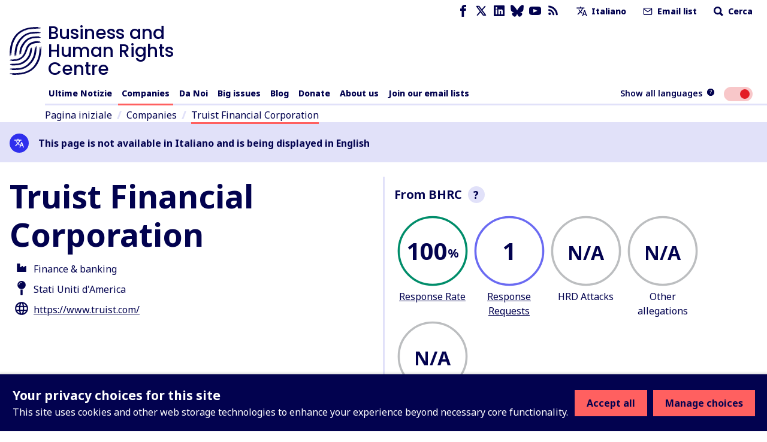

--- FILE ---
content_type: text/html; charset=utf-8
request_url: https://www.business-humanrights.org/it/companies/truist-financial-corporation/
body_size: 33319
content:
<!DOCTYPE html>










<html lang="it"  >
  <head>
    <title>
      
  
    Truist Financial Corporation - Business and Human Rights Centre
  

    </title>
    <meta name="viewport" content="width=device-width, initial-scale=1">
    <link rel="shortcut icon" type="image/png" href="https://www.business-humanrights.org/static/img/logo.42e17ee4b348.svg"/>

    <link rel="preconnect" href="https://fonts.googleapis.com">
    <link rel="preconnect" href="https://fonts.gstatic.com" crossorigin>
    <link href="https://fonts.googleapis.com/css2?family=Noto+Sans+JP:wght@400..800&family=Noto+Sans+KR:wght@400..800&family=Noto+Sans+SC:wght@400..800&family=Noto+Sans+TC:wght@400..800&family=Noto+Sans+Arabic:wght@400..800&family=Noto+Sans:ital,wght@0,400..800;1,400..800&family=Roboto:ital,wght@0,400..800;1,400..800&display=swap" rel="stylesheet">

    <link href="/static/dist/css/styles.5ddbeb10f951.css" rel="stylesheet">

    <link rel="stylesheet" href="https://cdn.jsdelivr.net/npm/flatpickr/dist/flatpickr.min.css">
    <link rel="canonical" href="https://www.business-humanrights.org/it/companies/truist-financial-corporation/" />

    





<meta name="viewport" content="width=device-width,initial-scale=1">
<meta itemprop="name" content="Business and Human Rights Centre">

<meta property="og:title" content="Truist Financial Corporation - Business and Human Rights Centre" />
<meta property="og:type" content="article" />
<meta property="og:url" content="https://www.business-humanrights.org/it/companies/truist-financial-corporation/" />
<meta property="og:site_name" content="Business and Human Rights Centre" />

<meta name="twitter:title" content="Truist Financial Corporation - Business and Human Rights Centre">
<meta name="twitter:card" content="summary_large_image">




  <meta name="description" content="Check out this page via the Business and Human Rights Centre" />
  <meta name="twitter:description" content="Check out this page via the Business and Human Rights Centre">
  <meta itemprop="description" content="Check out this page via the Business and Human Rights Centre">
  <meta property="og:description" content="Check out this page via the Business and Human Rights Centre" />





    
    <!-- Google Tag Manager -->
    <script>
   (function(w,d,s,l,i){w[l]=w[l]||[];w[l].push({'gtm.start':
      new Date().getTime(),event:'gtm.js'});var f=d.getElementsByTagName(s)[0],
      j=d.createElement(s),dl=l!='dataLayer'?'&l='+l:'';j.async=true;j.src=
      'https://www.googletagmanager.com/gtm.js?id='+i+dl;f.parentNode.insertBefore(j,f);
      })(window,document,'script','dataLayer','GTM-KTJ4VND');
</script>

<META HTTP-EQUIV="Content-type" CONTENT="text/html; charset=UTF-8">
    <!-- End Google Tag Manager -->
    <script>
      window.dataLayer = window.dataLayer || [];
      function gtag() { window.dataLayer.push(arguments); }
      gtag('consent', 'default', {
        ad_storage: 'denied',
        analytics_storage: 'denied',
        wait_for_update: 500,
      });

    </script>
    

    
      <script src="/static/dist/jsi18n/it/djangojs.f0de4ebca155.js"></script>
    

    
  
    

  
  <link rel="alternate" type="application/rss+xml" href="/it/feeds/latest-news/3/?companies=910077" />
  

  </head>

  <body  class="lang-it">
    <!-- Google Tag Manager (noscript) -->
      <noscript><iframe src="https://www.googletagmanager.com/ns.html?id=GTM-KTJ4VND"
      height="0" width="0" style="display:none;visibility:hidden"></iframe></noscript>
    <!-- End Google Tag Manager (noscript) -->
    
    <div id="sprite" style="position: absolute; width: 0; height: 0; overflow: hidden;">
      <svg xmlns="http://www.w3.org/2000/svg"><symbol id="abuses" viewBox="0 0 32 32"><title>abuses</title><path d="M3.617 27.486A2.753 2.753 0 005.973 28.8h20.053c.967 0 1.848-.491 2.357-1.314s.554-1.831.121-2.696L18.477 4.732c-.472-.945-1.422-1.532-2.478-1.532s-2.005.587-2.478 1.532L3.494 24.79a2.754 2.754 0 00.121 2.696zm.833-2.219L14.477 5.209c.295-.59.864-.942 1.523-.942s1.229.352 1.524.942l10.027 20.058c.266.532.238 1.152-.074 1.658s-.854.808-1.449.808H5.975c-.595 0-1.136-.302-1.449-.808s-.341-1.126-.075-1.658z"/><path d="M15.087 20.626h1.827a.534.534 0 00.531-.486l.724-8.095a.537.537 0 00-.531-.581h-3.276a.533.533 0 00-.531.581l.724 8.095a.534.534 0 00.531.486zm1.968-8.095l-.629 7.028h-.851l-.629-7.028h2.11zM16 21.827c-1.076 0-1.951.875-1.951 1.951s.875 1.951 1.951 1.951 1.951-.875 1.951-1.951-.875-1.951-1.951-1.951zm0 2.834a.885.885 0 010-1.768c.487 0 .884.397.884.884s-.397.884-.884.884z"/></symbol><symbol id="affiliation" viewBox="0 0 19 15"><title>affiliation</title><path d="M4.266 8.924c-.053.188-.155.361-.227.525.153-.059.319-.143.495-.185.334-.082.656-.05.898.228.24.276.236.599.123.923-.055.159-.145.306-.225.468.041-.021.085-.043.128-.067.229-.127.47-.201.734-.177.537.049.85.462.727.99-.053.229-.167.443-.237.622.146-.053.332-.145.528-.186.721-.152 1.212.377 1 1.084-.18.6-.594.973-1.194 1.144-.027.008-.053.021-.08.032h-.361c-.129-.064-.277-.104-.382-.195-.316-.274-.322-.63-.198-.994.054-.16.144-.306.221-.465-.058.03-.115.072-.178.09l-.302.092a1.284 1.284 0 01-.304.055c-.572.021-.933-.434-.798-1.002.054-.223.167-.431.237-.606-.154.055-.345.151-.546.19-.713.137-1.183-.374-.989-1.073.052-.189.154-.363.216-.504-.197.057-.424.16-.66.185-.639.066-1.036-.414-.888-1.04a1.66 1.66 0 011.42-1.235c.615-.057 1.02.464.842 1.1zM8.203 0c.032.01.063.026.096.032.637.114 1.11.473 1.49.98-.397.218-.785.428-1.169.646-.558.317-1.122.626-1.667.966-.607.378-.87.94-.77 1.655.138 1.003 1.088 1.886 2.253 1.36.534-.24 1.056-.51 1.581-.77.431-.215.853-.448 1.29-.647.157-.072.35-.1.525-.09.35.018.622.225.854.464.364.374.723.756 1.05 1.16.59.725 1.15 1.474 1.731 2.205.258.324.38.679.335 1.09-.058.54-.52.96-1.062.96-.145 0-.291-.023-.437-.036.063.465-.02.882-.421 1.167-.388.274-.813.256-1.25.08.026.475-.073.888-.494 1.138-.41.243-.832.211-1.254-.033v.17c-.033.682-.559 1.142-1.239 1.076-.287-.028-.536-.157-.769-.32-.095-.068-.142-.138-.133-.272.042-.696-.289-1.202-.891-1.382-.128-.038-.264-.051-.406-.078-.006-.362-.087-.703-.345-.98-.261-.28-.595-.394-.97-.414-.025-.868-.473-1.335-1.322-1.412l-.01-.18a1.24 1.24 0 00-1.035-1.181c-.517-.095-.973.062-1.39.354-.37.26-.634.608-.799 1.038a58.571 58.571 0 00-.134-.05L0 8.175V1.448L.037.865c.142.047.28.09.415.138.666.234 1.327.485 2 .696.272.085.57.118.855.11.394-.01.718-.238 1.04-.442.662-.42 1.34-.809 2.08-1.075C6.768.168 7.128.096 7.48 0h.723zm6.021.48c.446.228.87.502 1.324.712.296.137.623.224.946.282.427.076.852-.017 1.263-.136.418-.121.829-.268 1.243-.404v7.209c-.32.096-.64.199-.962.288-.594.166-1.16.104-1.653-.285a3.069 3.069 0 01-.527-.575c-.694-.924-1.366-1.866-2.16-2.707a18.953 18.953 0 00-1.086-1.043c-.441-.398-.95-.456-1.486-.221-.275.12-.538.269-.804.408-.662.347-1.314.715-1.988 1.036-.647.308-1.305.04-1.572-.594a1.043 1.043 0 01.303-1.224c.148-.119.31-.224.475-.316 1.17-.653 2.345-1.3 3.515-1.95.25-.14.493-.292.736-.444.804-.503 1.619-.452 2.433-.036z"/></symbol><symbol id="arrow-down" viewBox="0 0 17 19"><title>arrow-down</title><path d="M.692 10.424l7.942 7.942 8.174-7.942-2.058-2.058-4.617 4.617V.866h-3V12.75L2.75 8.366.692 10.424z" fill-rule="evenodd"/></symbol><symbol id="arrow-left" viewBox="0 0 30 28"><title>arrow-left</title><path d="M13.081 27.081L0 14 13.081.537l3.39 3.39-7.604 7.603h19.957v4.941l-19.572.002 7.219 7.219-3.39 3.39z"/></symbol><symbol id="arrow-right" viewBox="0 0 30 28"><title>arrow-right</title><path d="M16.56.919L29.641 14 16.56 27.463l-3.39-3.39 7.604-7.603H.817v-4.941l19.572-.002-7.219-7.219 3.39-3.39z"/></symbol><symbol id="arrow-up" viewBox="0 0 32 32"><title>arrow-up</title><path d="M7.609 16.943l7.057-7.057v15.448a1.333 1.333 0 002.666 0V9.886l7.057 7.057a1.332 1.332 0 101.885-1.885l-9.333-9.333-.007-.007a1.35 1.35 0 00-.425-.283 1.343 1.343 0 00-1.455.289l-9.333 9.333a1.332 1.332 0 101.885 1.885z"/></symbol><symbol id="attack-type" viewBox="0 0 16 19"><title>attack-type</title><path d="M7.773 0l7.772 4.318c0 8.637-4.318 12.955-7.772 14.682C3.455 17.273 0 12.955 0 4.318L7.773 0zm0 12.09a.863.863 0 10-.002 1.727.863.863 0 00.002-1.726zm.863-6.045H6.91v5.182h1.727V6.045z"/></symbol><symbol fill="none" id="bluesky" viewBox="0 0 24 22"><title>bluesky</title><path d="M5.202 1.654c2.752 2.111 5.712 6.393 6.798 8.69 1.087-2.297 4.046-6.579 6.798-8.69C20.783.13 24-1.05 24 2.703c0 .749-.42 6.293-.667 7.193-.856 3.13-3.978 3.927-6.755 3.444 4.854.845 6.089 3.642 3.422 6.439-5.064 5.312-7.279-1.333-7.847-3.036-.104-.312-.152-.458-.153-.334 0-.124-.05.022-.153.334-.568 1.703-2.782 8.348-7.847 3.036-2.667-2.797-1.432-5.594 3.422-6.439-2.777.483-5.899-.315-6.755-3.444C.42 8.996 0 3.452 0 2.703 0-1.05 3.217.13 5.202 1.653z" fill="currentColor"/></symbol><symbol id="burger" viewBox="0 0 32 32"><title>burger</title><path d="M28 12H4a1.333 1.333 0 000 2.666h24A1.333 1.333 0 0028 12zm0-5.333H4a1.333 1.333 0 000 2.666h24a1.333 1.333 0 000-2.666zm0 10.666H4a1.333 1.333 0 000 2.666h24a1.333 1.333 0 000-2.666zm0 5.334H4a1.333 1.333 0 000 2.666h24a1.333 1.333 0 000-2.666z"/></symbol><symbol id="chevron-down" viewBox="0 0 32 32"><title>chevron-down</title><path d="M7.057 12.943l8 8a1.332 1.332 0 001.885 0l8-8a1.332 1.332 0 10-1.885-1.885L16 18.115l-7.057-7.057a1.332 1.332 0 10-1.885 1.885z"/></symbol><symbol id="chevron-left" viewBox="0 0 32 32"><title>chevron-left</title><path d="M20.943 23.057L13.886 16l7.057-7.057a1.332 1.332 0 10-1.885-1.885l-8 8a1.332 1.332 0 000 1.885l8 8a1.332 1.332 0 101.885-1.885z"/></symbol><symbol id="chevron-right" viewBox="0 0 32 32"><title>chevron-right</title><path d="M12.943 24.943l8-8a1.332 1.332 0 000-1.885l-8-8a1.332 1.332 0 10-1.885 1.885L18.115 16l-7.057 7.057a1.332 1.332 0 101.885 1.885z"/></symbol><symbol id="chevron-up" viewBox="0 0 32 32"><title>chevron-up</title><path d="M24.943 19.057l-8-8a1.332 1.332 0 00-1.885 0l-8 8a1.332 1.332 0 101.885 1.885L16 13.885l7.057 7.057a1.332 1.332 0 101.885-1.885z"/></symbol><symbol id="clock" viewBox="0 0 19 19"><title>Clock icon</title><path d="M9.5 19c5.245 0 9.5-4.255 9.5-9.5S14.745 0 9.5 0 0 4.255 0 9.5 4.255 19 9.5 19zm0-2.77A6.736 6.736 0 012.77 9.5c0-3.71 3.02-6.73 6.73-6.73 3.71 0 6.73 3.02 6.73 6.73 0 3.71-3.02 6.73-6.73 6.73zm1.188-5.147a.39.39 0 00.395-.396V5.146a.39.39 0 00-.396-.396h-.791a.39.39 0 00-.396.396V9.5H6.73a.39.39 0 00-.397.396v.791a.39.39 0 00.396.396h3.958z" fill-rule="evenodd"/></symbol><symbol id="close" viewBox="0 0 32 32"><title>close</title><path d="M7.057 8.943L14.114 16l-7.057 7.057a1.332 1.332 0 101.885 1.885l7.057-7.057 7.057 7.057a1.332 1.332 0 101.885-1.885L17.884 16l7.057-7.057a1.332 1.332 0 10-1.885-1.885l-7.057 7.057-7.057-7.057a1.332 1.332 0 10-1.885 1.885z"/></symbol><symbol id="delete" viewBox="0 0 32 32"><title>delete</title><path d="M24 9.333v17.333a1.324 1.324 0 01-.391.942 1.331 1.331 0 01-.942.391H9.334a1.324 1.324 0 01-.942-.391 1.331 1.331 0 01-.391-.942V9.333zm-1.333-2.666V5.334a3.997 3.997 0 00-4-4.001h-5.333a3.997 3.997 0 00-4 4v1.333H4.001a1.333 1.333 0 000 2.666h1.333v17.333a3.997 3.997 0 004 4.001h13.333a3.997 3.997 0 004.001-4V9.333h1.333a1.333 1.333 0 000-2.666zM12 6.667V5.334a1.324 1.324 0 01.391-.942 1.331 1.331 0 01.942-.391h5.333a1.324 1.324 0 01.942.391 1.331 1.331 0 01.391.942v1.333zm0 8v8a1.333 1.333 0 002.666 0v-8a1.333 1.333 0 00-2.666 0zm5.333 0v8a1.333 1.333 0 002.666 0v-8a1.333 1.333 0 00-2.666 0z"/></symbol><symbol id="development-poverty" viewBox="0 0 32 32"><title>development-poverty</title><path d="M26.971 26.514H5.485V5.028a.456.456 0 10-.914 0v21.943c0 .253.204.457.457.457h21.943a.456.456 0 100-.914z"/><path d="M25.443 8.927a.457.457 0 10.823-.399L25.139 6.2a.459.459 0 00-.611-.213L22.2 7.114a.457.457 0 00.399.824l1.252-.606-3.592 8.683c-.049-.004-.096-.015-.146-.015-.691 0-1.286.389-1.597.956l-4.84-2.42a1.831 1.831 0 00-1.792-2.193 1.83 1.83 0 00-1.829 1.829c0 .471.184.897.478 1.222l-2.597 5.195c-.056-.005-.109-.017-.166-.017-1.008 0-1.829.82-1.829 1.829s.82 1.829 1.829 1.829 1.829-.82 1.829-1.829c0-.624-.315-1.175-.794-1.505l2.499-4.998a1.8 1.8 0 00.58.103c.556 0 1.048-.254 1.383-.646l5.02 2.51a1.828 1.828 0 001.825 1.793c1.008 0 1.829-.82 1.829-1.829 0-.634-.324-1.192-.815-1.52l3.635-8.787.681 1.406zM7.771 23.314a.915.915 0 010-1.828.915.915 0 010 1.828zm4.115-8.228a.915.915 0 010-1.828.915.915 0 010 1.828zm8.228 3.657a.915.915 0 010-1.828.915.915 0 010 1.828z"/></symbol><symbol id="discrimination" viewBox="0 0 32 32"><title>discrimination</title><path d="M21.165 6.909c-.292 0-.567.072-.809.198v-.949a1.77 1.77 0 00-1.769-1.769c-.327 0-.633.091-.896.247a1.772 1.772 0 00-1.697-1.274 1.77 1.77 0 00-1.695 1.266 1.751 1.751 0 00-.883-.238 1.77 1.77 0 00-1.769 1.769v4.976a2.567 2.567 0 00-1.618-.574.962.962 0 00-.96.96v6.617c0 1.547 1.075 3.218 2.521 4.266.024.025.05.048.08.068.003.002.293.198.293.47v5.216a.48.48 0 00.96 0v-5.021c.344.133.694.232 1.047.28a.482.482 0 00.54-.411.479.479 0 00-.411-.54c-.627-.085-1.257-.356-1.828-.743a.819.819 0 00-.07-.05c-1.232-.864-2.173-2.271-2.173-3.535v-6.617a1.62 1.62 0 011.618 1.619v2.543c0 .256.201.463.453.477l.024.003c.096.001 2.36.063 2.86 3.044a.48.48 0 10.947-.159c-.485-2.891-2.414-3.609-3.324-3.787V6.159a.81.81 0 011.618 0v5.808a.48.48 0 00.96 0V5.131a.81.81 0 011.618 0v6.836c0 .265.215.48.48.48l.008-.001.008.001a.48.48 0 00.48-.48V6.159a.81.81 0 011.618 0v7.275a.48.48 0 00.96 0V8.679a.81.81 0 011.618 0v7.943c0 4.389-3.636 5.727-4.051 5.866a.48.48 0 00.304.91 6.782 6.782 0 001.597-.789v5.55a.48.48 0 00.96 0v-5.876c0-.355.176-.603.253-.694 1.091-1.154 1.897-2.801 1.897-4.967V8.679a1.77 1.77 0 00-1.769-1.769z"/></symbol><symbol id="dollar" viewBox="0 0 32 32"><title>dollar</title><path d="M24.321 21.161c0 3.642-2.607 6.518-6.393 7.143v3.125c0 .321-.25.571-.571.571h-2.41a.575.575 0 01-.571-.571v-3.125c-4.178-.59-6.464-3.089-6.553-3.197a.592.592 0 01-.035-.733l1.839-2.41c.089-.125.25-.197.41-.214s.321.035.429.161c.035.018 2.536 2.41 5.696 2.41 1.75 0 3.642-.928 3.642-2.946 0-1.714-2.107-2.553-4.518-3.518-3.214-1.267-7.214-2.875-7.214-7.358 0-3.286 2.571-6 6.304-6.714V.571c0-.321.267-.571.571-.571h2.41c.321 0 .571.25.571.571v3.143c3.625.41 5.553 2.375 5.625 2.447a.573.573 0 01.089.679l-1.447 2.607a.529.529 0 01-.41.286.593.593 0 01-.482-.125c-.018-.018-2.178-1.928-4.857-1.928-2.267 0-3.839 1.125-3.839 2.75 0 1.893 2.178 2.733 4.714 3.714 3.286 1.267 7 2.714 7 7.018z"/></symbol><symbol id="download" viewBox="0 0 32 32"><title>download</title><path d="M26.667 20v5.333a1.324 1.324 0 01-.391.942 1.331 1.331 0 01-.942.391H6.667a1.324 1.324 0 01-.942-.391 1.331 1.331 0 01-.391-.942V20a1.333 1.333 0 00-2.666 0v5.333a3.997 3.997 0 004 4.001h18.667a3.997 3.997 0 004.001-4v-5.333a1.333 1.333 0 00-2.666 0zm-9.334-3.219V4a1.333 1.333 0 00-2.666 0v12.781l-4.391-4.391a1.332 1.332 0 10-1.885 1.885l6.667 6.667.008.008a1.324 1.324 0 00.927.382h.015a1.344 1.344 0 00.935-.39l6.667-6.667a1.332 1.332 0 10-1.885-1.885z"/></symbol><symbol id="email" viewBox="0 0 32 32"><title>email</title><path d="M4 10.561l11.236 7.865c.453.313 1.06.328 1.529 0L28 10.561V24a1.312 1.312 0 01-.393.94 1.312 1.312 0 01-.94.393H5.334a1.312 1.312 0 01-.94-.393 1.312 1.312 0 01-.393-.94zM1.333 8.016V24c0 .537.108 1.053.303 1.524.204.492.503.933.871 1.303s.811.668 1.303.871a3.98 3.98 0 001.524.303h21.333a3.98 3.98 0 001.524-.303c.492-.204.933-.503 1.303-.871s.668-.811.871-1.303A3.98 3.98 0 0030.668 24V7.977a3.976 3.976 0 00-.303-1.5c-.204-.492-.503-.933-.871-1.303s-.811-.668-1.303-.871a3.962 3.962 0 00-1.524-.304H5.334a3.98 3.98 0 00-1.524.303 4.05 4.05 0 00-1.303.871 3.996 3.996 0 00-1.174 2.804V8zm26.526-.611L16 15.705l-11.859-8.3c.064-.127.149-.244.251-.345.127-.127.275-.227.439-.293.155-.064.324-.1.503-.1h21.333a1.312 1.312 0 01.94.393c.101.101.187.219.251.345z"/></symbol><symbol id="environment" viewBox="0 0 32 32"><title>environment</title><path d="M26.514 26.057h-3.703V22.4c2.56-.137 3.886-1.509 3.886-4.069 0-2.88-1.737-7.269-4.343-7.269s-4.343 4.343-4.343 7.269c0 2.56 1.28 3.931 3.886 4.069v3.657h-10.24v-5.531c3.657-.137 5.44-1.966 5.44-5.531 0-3.977-2.469-9.966-5.897-9.966S5.303 11.018 5.303 15.04c0 3.566 1.783 5.394 5.44 5.531v5.486H5.486c-.274 0-.457.183-.457.457s.183.457.457.457h21.029c.274 0 .457-.183.457-.457s-.183-.457-.457-.457zM11.2 10.011c-.274 0-.457.183-.457.457v2.926l-1.509-1.509c-.183-.183-.457-.183-.64 0s-.183.457 0 .64l2.194 2.194v2.103l-1.509-1.509c-.183-.183-.457-.183-.64 0s-.183.457 0 .64l2.194 2.194v1.554c-3.109-.137-4.526-1.554-4.526-4.617 0-3.977 2.423-9.097 4.983-9.097s4.983 5.12 4.983 9.097c0 3.063-1.417 4.48-4.526 4.617v-1.554l2.194-2.194c.183-.183.183-.457 0-.64s-.457-.183-.64 0l-1.509 1.509v-2.103l2.194-2.194c.183-.183.183-.457 0-.64s-.457-.183-.64 0l-1.509 1.509v-2.926c-.183-.229-.366-.457-.64-.457zm11.154 4.618c-.274 0-.457.183-.457.457v1.737L21.028 16c-.183-.183-.457-.183-.64 0s-.183.457 0 .64l1.509 1.509v1.143l-.869-.869c-.183-.183-.457-.183-.64 0s-.183.457 0 .64l1.509 1.509v.914c-2.057-.137-2.971-1.097-2.971-3.154 0-2.789 1.646-6.354 3.429-6.354s3.429 3.566 3.429 6.354c0 2.057-.914 3.017-2.971 3.154v-.914l1.509-1.509c.183-.183.183-.457 0-.64s-.457-.183-.64 0l-.869.869v-1.143l1.509-1.509c.183-.183.183-.457 0-.64s-.457-.183-.64 0l-.869.869v-1.783a.491.491 0 00-.457-.457z"/><path d="M20.206 9.554c1.051 0 1.92-.869 1.92-1.92s-.869-1.92-1.92-1.92-1.92.823-1.92 1.92.869 1.92 1.92 1.92zm0-2.971c.549 0 1.006.457 1.006 1.006s-.457 1.006-1.006 1.006S19.2 8.138 19.2 7.589s.457-1.006 1.006-1.006z"/></symbol><symbol id="external-link" viewBox="0 0 17 17"><title>external-link</title><path d="M14.167 14.167H2.833V2.876l2.834-.043V0H0v17h17V9.917h-2.833v4.25zM8.5 0l2.833 2.833-6.032 6.032L8.134 11.7l6.032-6.032L17 8.5V0H8.5z" fill-rule="evenodd"/></symbol><symbol id="facebook" viewBox="0 0 32 32"><title>facebook</title><path d="M19 6h5V0h-5c-3.86 0-7 3.14-7 7v3H8v6h4v16h6V16h5l1-6h-6V7c0-.542.458-1 1-1z"/></symbol><symbol id="filter" viewBox="0 0 22 28"><title>filter</title><path d="M21.922 4.609a.984.984 0 01-.219 1.094L14 13.406V25c0 .406-.25.766-.609.922A1.158 1.158 0 0113 26a.932.932 0 01-.703-.297l-4-4A.996.996 0 018 21v-7.594L.297 5.703a.984.984 0 01-.219-1.094C.234 4.25.594 4 1 4h20c.406 0 .766.25.922.609z"/></symbol><symbol fill="none" id="flag" viewBox="0 0 19 21"><title>flag</title><path d="M0 20.542V0h10.875l.483 2.417h6.767V14.5H9.667l-.484-2.417H2.417v8.459H0z" fill="#E11B41"/></symbol><symbol id="gender" viewBox="0 0 19 16"><title>gender</title><path d="M18.408 4.182a.104.104 0 010-.048.688.688 0 00-.256-.36l-.072-.048-.216-.096h-.096l-2.823-.64a.815.815 0 00-.312 1.6l1.36.272-1.208 1.216a5.543 5.543 0 00-1.976-1.104A5.6 5.6 0 102.563 8.67l-.632.623-.56-.543A.803.803 0 00.235 9.885l.576.544-.568.56a.8.8 0 000 1.136.8.8 0 001.136 0l.56-.568.568.568a.8.8 0 001.128-1.136l-.56-.56.568-.576a5.543 5.543 0 001.967 1.072A5.6 5.6 0 1015.857 7.23l1.271-1.264.272 1.36a.8.8 0 00.8.648h.152a.8.8 0 00.632-.944l-.576-2.848zM8.378 7.518a4 4 0 012.751-1.168 4 4 0 01-3.839 3.2 4.055 4.055 0 011.088-2.032zm-4-4.8A4 4 0 0111.13 4.75a5.6 5.6 0 00-3.88 1.64 5.647 5.647 0 00-1.536 2.871 4.167 4.167 0 01-1.335-.88 4 4 0 010-5.662zm9.663 10.463a4 4 0 01-6.75-2.032 5.6 5.6 0 003.918-1.6 5.647 5.647 0 001.536-2.871c.498.204.952.503 1.336.88a4 4 0 010 5.663l-.04-.04z"/></symbol><symbol id="globe-blue" viewBox="0 0 19 19"><title>globe</title><path d="M14.5 5a9.5 9.5 0 110 19 9.5 9.5 0 010-19zm-3.572 14.598l.093.218a7.8 7.8 0 001.053 1.783c.61.208 1.256.34 1.926.385v-1.991a15.495 15.495 0 01-3.072-.395zm7.143 0l-.137.032a15.49 15.49 0 01-2.933.362v1.992a7.468 7.468 0 001.926-.385c.435-.539.824-1.217 1.144-2.002zm-9.826-.958l.02.03a7.541 7.541 0 002.095 2.085 11.08 11.08 0 01-.62-1.494 11.198 11.198 0 01-1.495-.621zm12.51 0l-.158.078c-.417.202-.864.384-1.336.543-.18.533-.388 1.033-.621 1.494a7.54 7.54 0 002.115-2.115zM14 15l-3.992.001a14.18 14.18 0 00.529 3.462c1.04.3 2.211.489 3.463.529V15zm4.992.001L15 15l.001 3.992a14.18 14.18 0 003.462-.529c.3-1.04.489-2.21.529-3.462zm-9.984 0H7.016c.045.67.177 1.316.385 1.926.539.435 1.217.824 2.002 1.144a15.418 15.418 0 01-.395-3.07zm12.976 0h-1.992a15.495 15.495 0 01-.394 3.071c.784-.321 1.462-.71 2.001-1.146.208-.61.34-1.255.385-1.925zM9.402 10.928l-.218.093a7.8 7.8 0 00-1.783 1.053A7.486 7.486 0 007.016 14h1.991c.033-1.082.17-2.116.395-3.072zm4.598-.92a14.18 14.18 0 00-3.463.529c-.3 1.04-.489 2.211-.529 3.463H14zm1.001 0L15 14h3.992a14.18 14.18 0 00-.529-3.463 14.18 14.18 0 00-3.462-.529zm4.596.92l.033.138c.206.918.332 1.904.363 2.934h1.99a7.468 7.468 0 00-.384-1.927c-.539-.435-1.217-.824-2.002-1.144zM10.36 8.246l-.03.02a7.541 7.541 0 00-2.085 2.095c.46-.233.961-.442 1.494-.62.18-.534.388-1.034.621-1.495zm8.28 0l.078.158c.202.417.384.864.543 1.336.533.18 1.033.388 1.494.621a7.54 7.54 0 00-2.115-2.115zM14 7.016a7.468 7.468 0 00-1.927.385c-.435.539-.824 1.217-1.144 2.002A15.43 15.43 0 0114 9.007zm1 0l.001 1.992c1.081.032 2.115.17 3.071.394-.321-.784-.71-1.462-1.146-2.001a7.486 7.486 0 00-1.925-.385z" transform="translate(-5 -5)" fill="currentColor" fill-rule="evenodd"/></symbol><symbol id="globe" viewBox="0 0 19 19"><title>globe</title><path d="M14.5 5a9.5 9.5 0 110 19 9.5 9.5 0 010-19zm-3.572 14.598l.093.218a7.8 7.8 0 001.053 1.783c.61.208 1.256.34 1.926.385v-1.991a15.495 15.495 0 01-3.072-.395zm7.143 0l-.137.032a15.49 15.49 0 01-2.933.362v1.992a7.468 7.468 0 001.926-.385c.435-.539.824-1.217 1.144-2.002zm-9.826-.958l.02.03a7.541 7.541 0 002.095 2.085 11.08 11.08 0 01-.62-1.494 11.198 11.198 0 01-1.495-.621zm12.51 0l-.158.078c-.417.202-.864.384-1.336.543-.18.533-.388 1.033-.621 1.494a7.54 7.54 0 002.115-2.115zM14 15l-3.992.001a14.18 14.18 0 00.529 3.462c1.04.3 2.211.489 3.463.529V15zm4.992.001L15 15l.001 3.992a14.18 14.18 0 003.462-.529c.3-1.04.489-2.21.529-3.462zm-9.984 0H7.016c.045.67.177 1.316.385 1.926.539.435 1.217.824 2.002 1.144a15.418 15.418 0 01-.395-3.07zm12.976 0h-1.992a15.495 15.495 0 01-.394 3.071c.784-.321 1.462-.71 2.001-1.146.208-.61.34-1.255.385-1.925zM9.402 10.928l-.218.093a7.8 7.8 0 00-1.783 1.053A7.486 7.486 0 007.016 14h1.991c.033-1.082.17-2.116.395-3.072zm4.598-.92a14.18 14.18 0 00-3.463.529c-.3 1.04-.489 2.211-.529 3.463H14zm1.001 0L15 14h3.992a14.18 14.18 0 00-.529-3.463 14.18 14.18 0 00-3.462-.529zm4.596.92l.033.138c.206.918.332 1.904.363 2.934h1.99a7.468 7.468 0 00-.384-1.927c-.539-.435-1.217-.824-2.002-1.144zM10.36 8.246l-.03.02a7.541 7.541 0 00-2.085 2.095c.46-.233.961-.442 1.494-.62.18-.534.388-1.034.621-1.495zm8.28 0l.078.158c.202.417.384.864.543 1.336.533.18 1.033.388 1.494.621a7.54 7.54 0 00-2.115-2.115zM14 7.016a7.468 7.468 0 00-1.927.385c-.435.539-.824 1.217-1.144 2.002A15.43 15.43 0 0114 9.007zm1 0l.001 1.992c1.081.032 2.115.17 3.071.394-.321-.784-.71-1.462-1.146-2.001a7.486 7.486 0 00-1.925-.385z" transform="translate(-5 -5)" fill-rule="evenodd"/></symbol><symbol id="groups" viewBox="0 0 32 32"><title>groups</title><path d="M11.901 14.315h8.198a.533.533 0 00.533-.533v-2.845a1.948 1.948 0 00-1.946-1.946h-5.372a1.948 1.948 0 00-1.946 1.946v2.845c0 .295.239.533.533.533zm.533-3.379c0-.485.395-.88.88-.88h5.372c.485 0 .88.395.88.88v2.311h-1.035v-.881a.533.533 0 10-1.066 0v.881h-2.929v-.881a.533.533 0 10-1.066 0v.881h-1.035v-2.311zm.874-5.548c0 1.484 1.208 2.692 2.692 2.692s2.692-1.207 2.692-2.692S17.484 2.696 16 2.696s-2.692 1.207-2.692 2.692zm4.317 0c0 .896-.729 1.625-1.625 1.625s-1.625-.729-1.625-1.625.729-1.625 1.625-1.625 1.625.729 1.625 1.625zM29.333 28.77v-2.845a1.948 1.948 0 00-1.946-1.946h-5.373a1.948 1.948 0 00-1.946 1.946v2.845c0 .295.239.533.533.533H28.8a.533.533 0 00.533-.533zm-1.066-.533h-1.035v-.881a.533.533 0 10-1.066 0v.881h-2.929v-.881a.533.533 0 10-1.066 0v.881h-1.035v-2.311c0-.485.395-.88.88-.88h5.373c.485 0 .88.395.88.88v2.311zm-6.258-7.86c0 1.484 1.208 2.692 2.692 2.692s2.692-1.207 2.692-2.692-1.208-2.692-2.692-2.692a2.695 2.695 0 00-2.692 2.692zm4.317 0c0 .896-.729 1.625-1.625 1.625s-1.625-.729-1.625-1.625.729-1.625 1.625-1.625 1.625.729 1.625 1.625zM3.2 29.304h8.199a.533.533 0 00.533-.533v-2.845a1.948 1.948 0 00-1.946-1.946H4.613a1.948 1.948 0 00-1.946 1.946v2.845c0 .295.239.533.533.533zm.533-3.378c0-.485.395-.88.88-.88h5.373c.485 0 .88.395.88.88v2.311H9.831v-.881a.533.533 0 10-1.066 0v.881H5.836v-.881a.533.533 0 10-1.066 0v.881H3.735v-2.311zm.875-5.549c0 1.484 1.208 2.692 2.692 2.692s2.692-1.207 2.692-2.692-1.208-2.692-2.692-2.692a2.695 2.695 0 00-2.692 2.692zm4.316 0c0 .896-.729 1.625-1.625 1.625s-1.625-.729-1.625-1.625.729-1.625 1.625-1.625 1.625.729 1.625 1.625zm4.659 1.49L16 19.449l2.417 2.418a.532.532 0 10.754-.754l-2.638-2.639v-2.932a.533.533 0 10-1.066 0v2.932l-2.638 2.639a.534.534 0 00.754.754z"/></symbol><symbol id="health" viewBox="0 0 32 32"><title>health</title><path d="M10.49 5.44c-3.447.08-6.53 2.795-6.53 6.86 0 1.147.174 2.196.48 3.15H2.551a.64.64 0 000 1.28h8.811a.642.642 0 00.588-.386l.002-.004 1.12-2.58 2.47 6.39a.641.641 0 001.168.054l.002-.004 2.54-5.35.86 1.55a.64.64 0 00.56.33h2.939a.64.64 0 100-1.28h-2.56l-1.28-2.3a.64.64 0 00-1.138.027l-.002.004-2.43 5.13-2.5-6.47a.642.642 0 00-.662-.41h.003a.639.639 0 00-.528.386l-.002.004-1.57 3.63h-5.14a8.757 8.757 0 01-.56-3.15c0-3.434 2.46-5.515 5.27-5.58 1.685-.039 3.509.663 5.01 2.38a.64.64 0 00.959.001l.001-.001c2.002-2.289 4.561-2.79 6.63-2.1s3.65 2.553 3.65 5.3c0 3.489-1.722 5.718-4.02 7.66-2.145 1.813-4.755 3.297-6.75 5.12-2.717-2.484-6.564-4.363-8.82-7.24a.64.64 0 00-1.008.791l-.001-.001c2.654 3.383 6.937 5.315 9.39 7.74a.64.64 0 00.9 0c1.833-1.812 4.674-3.372 7.11-5.43 1.383-1.169 2.632-2.532 3.46-4.21h2.429a.64.64 0 100-1.28h-1.9c.311-.952.49-1.997.49-3.15 0-3.252-1.965-5.658-4.52-6.51-2.392-.798-5.289-.224-7.54 2.01-1.644-1.619-3.609-2.403-5.49-2.36z"/></symbol><symbol id="industry" viewBox="0 0 29 29"><title>C4067174-3DD9-4B9E-AD64-284FDAAE6338@1x</title><path d="M6 23a1 1 0 01-1-1V7a1 1 0 011-1h4.333a1 1 0 011 1v7l4.8-3.031a1 1 0 011.534.845V14l4.799-3.031a1 1 0 011.534.845V22a1 1 0 01-1 1H6z" fill-rule="evenodd"/></symbol><symbol id="information-outline" viewBox="0 0 32 32"><title>information-outline</title><path d="M5.159 26.841A15.291 15.291 0 01.478 15.812C.478 7.344 7.343.479 15.811.479c4.328 0 8.237 1.793 11.025 4.677l.004.004a15.28 15.28 0 014.304 10.652c0 8.468-6.865 15.333-15.333 15.333-4.14 0-7.898-1.641-10.657-4.308l.004.004zm19.52-2.162A12.235 12.235 0 0028.274 16c0-6.778-5.495-12.274-12.274-12.274a12.237 12.237 0 00-8.679 3.595A12.235 12.235 0 003.726 16c0 6.778 5.495 12.274 12.274 12.274 3.389 0 6.458-1.374 8.679-3.595zm-10.212-7.146v-3.067h3.067v9.2h-3.067v-6.133zm0-9.2h3.067V11.4h-3.067V8.333z"/></symbol><symbol id="information" viewBox="0 0 32 32"><title>information</title><path d="M27.607 7.443c.614.614 1.128 1.84 1.128 2.719v19.102c0 .879-.713 1.592-1.592 1.592H4.857a1.592 1.592 0 01-1.592-1.592V2.734c0-.879.713-1.592 1.592-1.592h14.857c.879 0 2.106.514 2.719 1.128zm-7.362-4.045v6.234h6.234c-.099-.282-.249-.563-.365-.68l-5.19-5.19c-.117-.117-.398-.265-.68-.365zm6.368 25.337V11.756h-6.898a1.592 1.592 0 01-1.592-1.592V3.266H5.388v25.47h21.224zM9.633 14.408c0-.298.232-.53.53-.53h11.673c.298 0 .53.232.53.53v1.062c0 .298-.232.53-.53.53H10.163a.523.523 0 01-.53-.53v-1.062zm12.204 3.714c.298 0 .53.232.53.53v1.062c0 .298-.232.53-.53.53H10.164a.523.523 0 01-.53-.53v-1.062c0-.298.232-.53.53-.53h11.673zm0 4.245c.298 0 .53.232.53.53v1.062c0 .298-.232.53-.53.53H10.164a.523.523 0 01-.53-.53v-1.062c0-.298.232-.53.53-.53h11.673z"/></symbol><symbol id="instagram" viewBox="0 0 32 32"><title>instagram</title><path d="M16 2.881c4.275 0 4.781.019 6.462.094 1.563.069 2.406.331 2.969.55a4.952 4.952 0 011.837 1.194 5.015 5.015 0 011.2 1.838c.219.563.481 1.412.55 2.969.075 1.688.094 2.194.094 6.463s-.019 4.781-.094 6.463c-.069 1.563-.331 2.406-.55 2.969a4.94 4.94 0 01-1.194 1.837 5.02 5.02 0 01-1.837 1.2c-.563.219-1.413.481-2.969.55-1.688.075-2.194.094-6.463.094s-4.781-.019-6.463-.094c-1.563-.069-2.406-.331-2.969-.55a4.952 4.952 0 01-1.838-1.194 5.02 5.02 0 01-1.2-1.837c-.219-.563-.481-1.413-.55-2.969-.075-1.688-.094-2.194-.094-6.463s.019-4.781.094-6.463c.069-1.563.331-2.406.55-2.969a4.964 4.964 0 011.194-1.838 5.015 5.015 0 011.838-1.2c.563-.219 1.412-.481 2.969-.55 1.681-.075 2.188-.094 6.463-.094zM16 0c-4.344 0-4.887.019-6.594.094-1.7.075-2.869.35-3.881.744-1.056.412-1.95.956-2.837 1.85a7.833 7.833 0 00-1.85 2.831C.444 6.538.169 7.7.094 9.4.019 11.113 0 11.656 0 16s.019 4.887.094 6.594c.075 1.7.35 2.869.744 3.881.413 1.056.956 1.95 1.85 2.837a7.82 7.82 0 002.831 1.844c1.019.394 2.181.669 3.881.744 1.706.075 2.25.094 6.594.094s4.888-.019 6.594-.094c1.7-.075 2.869-.35 3.881-.744 1.05-.406 1.944-.956 2.831-1.844s1.438-1.781 1.844-2.831c.394-1.019.669-2.181.744-3.881.075-1.706.094-2.25.094-6.594s-.019-4.887-.094-6.594c-.075-1.7-.35-2.869-.744-3.881a7.506 7.506 0 00-1.831-2.844A7.82 7.82 0 0026.482.843C25.463.449 24.301.174 22.601.099c-1.712-.081-2.256-.1-6.6-.1z"/><path d="M16 7.781c-4.537 0-8.219 3.681-8.219 8.219s3.681 8.219 8.219 8.219 8.219-3.681 8.219-8.219A8.221 8.221 0 0016 7.781zm0 13.55a5.331 5.331 0 110-10.663 5.331 5.331 0 010 10.663zM26.462 7.456a1.919 1.919 0 11-3.838 0 1.919 1.919 0 013.838 0z"/></symbol><symbol id="investment-trade-globalisation" viewBox="0 0 32 32"><title>investment-trade-globalisation</title><path d="M25.811 15.496c.027-.321.045-.644.045-.968 0-6.246-5.082-11.328-11.328-11.328S3.2 8.282 3.2 14.528c0 6.246 5.082 11.328 11.328 11.328.322 0 .646-.018.968-.045a7.37 7.37 0 005.92 2.989c4.072 0 7.384-3.313 7.384-7.384a7.37 7.37 0 00-2.989-5.92zm-11.816 9.227c-1.461-.345-2.753-2.078-3.552-4.534a11.953 11.953 0 013.552-.693v5.227zm0-6.294c-1.329.054-2.63.302-3.843.735a18.989 18.989 0 01-.543-4.103h4.386v3.368zm-4.386-4.434a18.98 18.98 0 01.543-4.103c1.213.434 2.514.681 3.843.735v3.368H9.609zm5.452-9.662c1.461.345 2.753 2.079 3.553 4.534a11.953 11.953 0 01-3.553.693V4.333zM13.995 9.56a11.934 11.934 0 01-3.553-.693c.799-2.456 2.091-4.19 3.553-4.534V9.56zm1.066 1.067a13.023 13.023 0 003.843-.735c.314 1.251.505 2.641.543 4.103h-4.386v-3.368zm5.453 3.368a20.053 20.053 0 00-.601-4.516 11.406 11.406 0 002.468-1.544 10.207 10.207 0 012.382 6.059h-4.248zm-.903-5.545c-.51-1.538-1.209-2.814-2.044-3.724a10.264 10.264 0 014.082 2.43c-.619.501-1.3.94-2.039 1.293zm-10.166 0a10.302 10.302 0 01-2.039-1.293 10.26 10.26 0 014.082-2.43c-.834.91-1.534 2.186-2.043 3.724zm-.301 1.029a20.044 20.044 0 00-.601 4.515H4.294c.119-2.3.989-4.402 2.382-6.059.743.61 1.571 1.13 2.468 1.544zm-.602 5.582c.038 1.626.249 3.151.601 4.515-.898.413-1.725.934-2.468 1.544a10.207 10.207 0 01-2.382-6.059h4.249zm.903 5.545c.51 1.538 1.209 2.814 2.043 3.723a10.27 10.27 0 01-4.082-2.43c.619-.501 1.3-.94 2.039-1.293zm5.616-5.545h2.612a7.42 7.42 0 00-2.612 2.613v-2.613zm6.355 12.672c-3.483 0-6.317-2.834-6.317-6.317s2.834-6.318 6.317-6.318 6.317 2.834 6.317 6.318a6.324 6.324 0 01-6.317 6.317z"/><path d="M22.691 19.552h1.067a2.342 2.342 0 00-1.809-2.275v-.658h-1.067v.658c-1.034.243-1.808 1.168-1.808 2.275s.774 2.032 1.808 2.275v2.497a1.277 1.277 0 01-.742-1.155h-1.067c0 1.107.774 2.032 1.808 2.275v.769h1.067v-.768c1.034-.243 1.809-1.168 1.809-2.275s-.774-2.032-1.809-2.275v-2.497c.437.203.742.643.742 1.155zm-2.55 0c0-.512.305-.952.742-1.155v2.309a1.275 1.275 0 01-.742-1.154zm2.55 3.617c0 .512-.305.952-.742 1.155v-2.309c.437.203.742.642.742 1.154z"/></symbol><symbol id="issues" viewBox="0 0 20 18"><title>issues</title><path d="M24.618 19.533L17.315 7.305A2.65 2.65 0 0015 6a2.65 2.65 0 00-2.315 1.305L5.382 19.533c-.506.842-.506 1.852-.022 2.715a2.655 2.655 0 002.337 1.368h14.606a2.63 2.63 0 002.337-1.368c.484-.863.484-1.873-.022-2.715zM15 20.754a1.132 1.132 0 01-1.137-1.137c0-.631.506-1.136 1.137-1.136s1.137.505 1.137 1.136c0 .632-.506 1.137-1.137 1.137zm1.22-8.65l-.4 4.693a.82.82 0 01-.883.737c-.4-.042-.716-.358-.737-.737l-.4-4.693a1.226 1.226 0 012.442-.21c-.021.062-.021.146-.021.21z" transform="translate(-5 -6)"/></symbol><symbol fill="none" id="know-the-chain-logo" viewBox="0 0 410 320"><title>know-the-chain-logo</title><mask id="a" fill="#fff"><path d="M0 0h410v320H0V0z"/></mask><path d="M0 0h410v320H0V0z" fill="#fff" fill-opacity=".85"/><path d="M3 320V0h-6v320h6z" fill="#FFCB05" mask="url(#a)"/><g clip-path="url(#clip0_580_1387)"><mask id="b" style="mask-type:luminance" maskUnits="userSpaceOnUse" x="40" y="118" width="330" height="84"><path d="M369.997 118.165H40v83.667h329.997v-83.667z" fill="#fff"/></mask><g mask="url(#b)"><path d="M84.646 133.003a1.76 1.76 0 01-1.09 1.63 1.76 1.76 0 01-.676.133h-2.551a1.754 1.754 0 01-1.628-1.089 1.76 1.76 0 01-.133-.674l-.924-13.071a1.765 1.765 0 011.767-1.764h4.387a1.761 1.761 0 011.632 1.088c.088.214.134.444.134.676l-.918 13.071z" fill="#575756"/><path d="M82.882 185.231h-2.55a1.759 1.759 0 00-1.766 1.761l-.919 13.079a1.763 1.763 0 001.764 1.758h4.39a1.77 1.77 0 001.246-.514 1.763 1.763 0 00.517-1.244l-.92-13.079a1.76 1.76 0 00-1.762-1.761z" fill="#FFD544"/><path d="M75.228 133.592a1.76 1.76 0 01-1.052 2.263l-2.397.87a1.765 1.765 0 01-2.263-1.054l-5.344-11.969a1.767 1.767 0 011.057-2.263l4.122-1.499a1.772 1.772 0 011.35.057 1.765 1.765 0 01.913.995l3.614 12.6z" fill="#575756"/><path d="M87.984 186.406a1.767 1.767 0 011.054-2.264l2.395-.87a1.765 1.765 0 012.263 1.055l5.335 11.968a1.774 1.774 0 01-1.057 2.266l-4.122 1.502a1.767 1.767 0 01-2.263-1.058l-3.605-12.599z" fill="#FC0"/><path d="M66.583 137.364a1.773 1.773 0 01-.218 2.49l-1.953 1.638a1.767 1.767 0 01-2.487-.218l-9.105-9.424a1.757 1.757 0 01-.214-1.949 1.76 1.76 0 01.431-.537l3.35-2.821a1.767 1.767 0 012.488.217l7.708 10.604z" fill="#878787"/><path d="M96.629 182.633a1.771 1.771 0 01-.407-1.289 1.77 1.77 0 01.624-1.198l1.954-1.638a1.767 1.767 0 012.486.218l9.103 9.421a1.764 1.764 0 01-.215 2.486l-3.349 2.822a1.77 1.77 0 01-2.489-.221l-7.707-10.601z" fill="#FC0"/><path d="M59.746 143.869a1.765 1.765 0 01.645 2.411l-1.273 2.208a1.773 1.773 0 01-1.761.866 1.76 1.76 0 01-.653-.222l-11.787-5.737a1.764 1.764 0 01-.645-2.411l2.19-3.801a1.77 1.77 0 012.415-.647l10.869 7.333z" fill="#878787"/><path d="M55.546 152.316a1.76 1.76 0 011.417 1.359c.05.227.055.461.015.689l-.441 2.512a1.772 1.772 0 01-.726 1.141 1.776 1.776 0 01-1.32.293l-13.032-1.381a1.756 1.756 0 01-1.14-.725 1.763 1.763 0 01-.291-1.321l.762-4.319a1.76 1.76 0 012.045-1.432l12.711 3.184z" fill="#B2B2B2"/><path d="M54.491 161.695a1.757 1.757 0 011.32.291 1.756 1.756 0 01.726 1.141l.44 2.511a1.77 1.77 0 01-.788 1.798c-.196.125-.414.21-.643.251l-12.71 3.167a1.758 1.758 0 01-2.046-1.432l-.762-4.319a1.763 1.763 0 011.431-2.035l13.032-1.373z" fill="#DADADA"/><path d="M57.589 170.628c-.31 0-.614.081-.882.234l-11.79 5.743a1.764 1.764 0 00-.645 2.411l2.194 3.798a1.764 1.764 0 002.413.645l10.858-7.328a1.768 1.768 0 00.645-2.414l-1.272-2.207a1.755 1.755 0 00-1.53-.882" fill="#FFEAAD"/><path d="M63.276 178.095a1.761 1.761 0 00-1.35.631l-9.109 9.421a1.766 1.766 0 00.218 2.486l3.348 2.822a1.768 1.768 0 002.487-.218l7.696-10.604a1.77 1.77 0 00-.215-2.487l-1.953-1.638a1.773 1.773 0 00-1.136-.413" fill="#FFE07D"/><path d="M101.286 141.271a1.773 1.773 0 01-2.492.218l-1.953-1.638a1.769 1.769 0 01-.22-2.487l7.698-10.604a1.77 1.77 0 012.487-.217l3.348 2.821a1.764 1.764 0 01.221 2.486l-9.089 9.421z" fill="#101010"/><path d="M71.176 183.16a1.764 1.764 0 00-1.66 1.161l-5.344 11.974a1.774 1.774 0 001.057 2.266l4.122 1.499a1.759 1.759 0 002.26-1.055l3.609-12.599a1.767 1.767 0 00-1.055-2.264l-2.395-.87a1.722 1.722 0 00-.602-.106" fill="#FFD544"/><path d="M93.696 135.671a1.76 1.76 0 01-2.263 1.052l-2.397-.871a1.764 1.764 0 01-1.052-2.26l3.605-12.597c.16-.44.488-.799.912-.998.425-.198.91-.219 1.351-.06l4.124 1.502a1.766 1.766 0 011.055 2.263l-5.335 11.969z" fill="#1D1D1B"/></g><path d="M88.193 150.413h4.119v8.182l7.596-8.182h4.972l-7.62 7.942 7.969 10.777h-4.947l-5.805-7.967-2.165 2.246v5.721h-4.12v-18.719zm23.806 0h3.798l8.771 11.525v-11.525h4.066v18.719h-3.503l-9.066-11.899v11.899h-4.066v-18.719z" fill="#1D1D1B"/><mask id="c" style="mask-type:luminance" maskUnits="userSpaceOnUse" x="40" y="118" width="330" height="84"><path d="M369.997 118.165H40v83.667h329.997v-83.667z" fill="#fff"/></mask><g mask="url(#c)"><path d="M152.172 159.826v-.053c0-3.21-2.355-5.886-5.67-5.886-3.316 0-5.618 2.623-5.618 5.833v.053c0 3.209 2.353 5.882 5.671 5.882s5.617-2.62 5.617-5.829zm-15.594 0v-.053c0-5.322 4.186-9.681 9.977-9.681 5.79 0 9.923 4.306 9.923 9.628v.053c0 5.321-4.186 9.68-9.976 9.68-5.791 0-9.924-4.306-9.924-9.627z" fill="#1D1D1B"/></g><path d="M161.908 150.413h4.412l3.879 12.678 4.2-12.734h3.53l4.197 12.734 3.879-12.678h4.303l-6.391 18.853h-3.583l-4.225-12.248-4.225 12.248h-3.583l-6.393-18.853z" fill="#1D1D1B"/><path d="M203.365 151.697h-6.525v-1.284h14.441v1.284h-6.527v17.438h-1.389v-17.438zm16.425-1.284h1.387v8.665h11.983v-8.665h1.392v18.719h-1.392v-8.771h-11.983v8.771h-1.387v-18.719zm24.607 0h13.316v1.284h-11.926v7.353h10.727v1.286h-10.727v7.512h12.06v1.284h-13.45v-18.719z" fill="#878787"/><path d="M265.231 159.826v-.053c0-5.322 4.013-9.681 9.767-9.681 3.53 0 5.643 1.178 7.384 2.888l-2.623 3.022c-1.443-1.311-2.916-2.115-4.786-2.115-3.156 0-5.43 2.623-5.43 5.833v.053c0 3.209 2.232 5.882 5.43 5.882 2.14 0 3.449-.854 4.92-2.191l2.62 2.646c-1.925 2.059-4.063 3.349-7.674 3.349-5.511 0-9.602-4.25-9.602-9.628m24.841-9.418h4.119v7.409h7.596v-7.409h4.116v18.719h-4.116v-7.515h-7.596v7.515h-4.119v-18.719zm35.36 10.883l-2.487-6.069-2.489 6.069h4.976zm-4.331-11.017h3.795l8.023 18.853h-4.303l-1.714-4.186h-7.917l-1.71 4.186h-4.186l8.012-18.853zm23.295.134h-4.119v18.719h4.119v-18.719zm21.532 0v11.528l-8.773-11.528h-3.796v18.722h4.066v-11.902l9.064 11.902H370v-18.722h-4.066z" fill="#1D1D1B"/></g><defs><clipPath id="clip0_580_1387"><path fill="#fff" transform="translate(40 118.168)" d="M0 0h330v83.664H0z"/></clipPath></defs></symbol><symbol id="labour" viewBox="0 0 32 32"><title>labour</title><path d="M28.741 5.867L26.074 3.2c-.178-.178-.415-.178-.593 0l-1.6 1.6a2.289 2.289 0 00-.652 1.6c0 .178 0 .415.059.593l-9.719 9.778-.237-.237c-.178-.178-.474-.178-.593 0-.059.059-.119.178-.119.296s.059.237.119.296l.178.178-1.304 1.304-2.133-2.133c-.059-.059-.178-.119-.296-.119s-.237.059-.296.119l-4.444 4.444c-1.067 1.126-1.481 2.667-1.244 4.563.178 1.363.652 2.43.652 2.489.059.119.119.178.178.178.059.059 1.6.711 3.437.711 1.481 0 2.667-.474 3.556-1.363l4.444-4.444c.059-.059.119-.178.119-.296s-.059-.237-.119-.296l-2.133-2.133 1.304-1.304.178.178c.178.178.474.178.593 0 .178-.178.178-.474 0-.593l-.237-.237 9.778-9.778c.178.059.356.059.593.059.593 0 1.185-.237 1.6-.652l1.6-1.6c.178-.119.178-.356 0-.533zM10.489 26.963c-.474.474-1.126.83-1.896 1.007l2.133-2.133a9.82 9.82 0 012.904-2.015l-3.141 3.141zm2.015-6.874l-.652.711c-.178.178-.178.415 0 .593.059.059.178.119.296.119s.237-.059.296-.119l.356-.356 1.6 1.6a10.71 10.71 0 00-4.207 2.607l-2.844 2.844c-.948 0-1.837-.237-2.37-.415l.178-.178c.178-.178.178-.415 0-.593s-.415-.178-.593 0l-.237.237a9.698 9.698 0 01-.474-2.43l.889-.889c.178-.178.178-.415 0-.593s-.415-.178-.593 0l-.178.178c.178-.652.474-1.304 1.007-1.837l3.141-3.2c-.474 1.067-1.956 2.844-2.785 3.674-.178.178-.178.415 0 .593.059.059.178.119.296.119s.237-.059.296-.119c1.185-1.185 2.904-3.437 3.437-5.037l1.6 1.6-.296.356c-.178.178-.178.415 0 .593.059.059.178.119.296.119s.237-.059.296-.119l2.252-2.252.652.652-1.659 1.541zm2.133-2.252l-.474-.474 9.541-9.6a.46.46 0 00.237.237l.237.237-9.541 9.6zm11.97-10.37a1.389 1.389 0 01-1.007.415c-.415 0-.77-.178-1.007-.415a1.389 1.389 0 01-.415-1.007c0-.415.178-.77.415-1.007l.237-.237 2.074 2.074-.296.178zm.83-.83l-2.074-2.074.474-.474 2.074 2.074-.474.474z"/></symbol><symbol id="languages" viewBox="0 0 23 21"><title>languages</title><path d="M15.612 17.844l-2.699-2.658.032-.031a18.533 18.533 0 003.942-6.914H20V6.118h-7.438V4h-2.124v2.118H3v2.107h11.868A16.71 16.71 0 0111.5 13.9a16.696 16.696 0 01-2.454-3.547H6.92a18.589 18.589 0 003.166 4.828l-5.403 5.32L6.187 22l5.313-5.294 3.304 3.293.808-2.155zM21.5 12h-2L15 25h2l1.125-3.25h4.75L24 25h2l-4.5-13zM19 20l1.5-5 1.5 5h-3z" transform="translate(-3 -4)" fill-rule="evenodd"/></symbol><symbol id="lawsuit_type" viewBox="0 0 19 18"><title>Shape</title><path d="M22.934 11.816v1.551h-.97v8.531h1.067v1.551H6.066v-1.648h1.067v-8.434H6.066v-1.55h16.868zm-12.7 1.648h-1.55v8.434h1.55v-8.434zm3.49 0h-1.841v8.434h1.841v-8.434zm3.393 0h-1.841v8.434h1.841v-8.434zm3.2 0h-1.552v8.434h1.551v-8.434zM14.5 6L24 9.684v1.066H5V9.684L14.5 6z" transform="translate(-5 -6)" fill-rule="evenodd"/></symbol><symbol id="legal_argument" viewBox="0 0 19 18"><title>Combined Shape</title><path d="M9.75 9.958v5.146a2.77 2.77 0 002.77 2.771h5.147v.582a1.98 1.98 0 01-1.98 1.979H10.3l-2.375 2.838a.396.396 0 01-.7-.253v-2.585h-.246A1.98 1.98 0 015 18.456v-6.518a1.98 1.98 0 011.98-1.98h2.77zM22.02 6A1.98 1.98 0 0124 7.98v7.124a1.98 1.98 0 01-1.98 1.98h-.395v2.77a.396.396 0 01-.697.257l-2.56-3.028H12.52a1.98 1.98 0 01-1.98-1.979V7.98A1.98 1.98 0 0112.522 6zm-1.187 7.52h-7.125a.396.396 0 000 .793h7.125a.396.396 0 100-.792zm0-2.374h-7.125a.396.396 0 000 .791h7.125a.396.396 0 100-.791zm0-2.375h-7.125a.396.396 0 000 .791h7.125a.396.396 0 100-.791z" transform="translate(-5 -6)" fill-rule="evenodd"/></symbol><symbol id="line_chart" viewBox="0 0 24 24"><title>line, chart, up, arrow, graph</title><path d="M21.38 6.08A1 1 0 0021 6h-5a1 1 0 00-.71 1.71l1.8 1.79L15 11.59l-2.29-2.3a1 1 0 00-1.41 0l-5 5a1 1 0 101.41 1.41L12 11.42l2.29 2.29a1 1 0 001.41 0l2.79-2.79 1.79 1.79A1 1 0 0022 12V7a1 1 0 00-.62-.92z"/><path d="M21 18H4V5a1 1 0 00-2 0v14a1 1 0 001 1h18a1 1 0 000-2z"/></symbol><symbol id="linkedin" viewBox="0 0 20 20"><title>LinkedIn</title><path d="M18 1a1 1 0 011 1v16a1 1 0 01-1 1H2a1 1 0 01-1-1V2a1 1 0 011-1h16zM6.844 7.826H4.156V16h2.688V7.826zm6.718-.197c-.53 0-.997.118-1.398.352-.32.187-.613.401-.877.64l-.193.186h-.063l-.187-.981H8.656V16h2.688v-5.362a4.1 4.1 0 01.562-.458 1.12 1.12 0 01.625-.164c.271 0 .469.088.594.262.11.153.17.439.185.858l.002.188V16H16v-5.035c0-1.014-.193-1.823-.578-2.428-.386-.605-1.005-.908-1.86-.908zM5.5 4c-.438 0-.797.13-1.078.392S4 4.992 4 5.406c0 .414.14.752.422 1.014.281.261.64.392 1.078.392.438 0 .797-.13 1.078-.392S7 5.82 7 5.406c0-.414-.14-.752-.422-1.014C6.297 4.131 5.938 4 5.5 4z" fill-rule="evenodd"/></symbol><symbol id="location" viewBox="0 0 11 23"><title>location</title><path d="M14.5 4a5.5 5.5 0 011.526 10.785v9.28L14.5 26.763l-1.474-2.696V14.8A5.5 5.5 0 0114.5 4zm0 8a2.5 2.5 0 100-5 2.5 2.5 0 000 5z" transform="translate(-9 -4)" fill-rule="evenodd"/></symbol><symbol id="map-pin" viewBox="0 0 32 32"><title>map-pin</title><path d="M16 19.429c.786 0 1.553-.089 2.286-.267v11.696c0 .625-.518 1.143-1.143 1.143h-2.286a1.151 1.151 0 01-1.143-1.143V19.162a9.679 9.679 0 002.286.267zM16 0c5.054 0 9.143 4.089 9.143 9.143S21.054 18.286 16 18.286s-9.143-4.089-9.143-9.143S10.946 0 16 0zm0 4c.321 0 .571-.25.571-.571s-.25-.571-.571-.571a6.296 6.296 0 00-6.286 6.286c0 .321.25.571.571.571s.571-.25.571-.571a5.145 5.145 0 015.143-5.143z"/></symbol><symbol id="minus" viewBox="0 0 32 32"><title>minus</title><path d="M6.667 17.333h18.667a1.333 1.333 0 000-2.666H6.667a1.333 1.333 0 000 2.666z"/></symbol><symbol id="news" viewBox="0 0 20 19"><title>news</title><path d="M17.218 0H6.575a2.804 2.804 0 00-2.803 2.808v9.31H1.433c-.78 0-1.433.633-1.433 1.435v2.64A2.818 2.818 0 002.803 19h14.394A2.804 2.804 0 0020 16.192V2.808C20.02 1.267 18.756 0 17.218 0zM3.772 16.403c0 .528-.421.95-.948.95a1.17 1.17 0 01-1.16-1.16v-2.429h2.13v2.64h-.022zM7.144 4.264c0-.337.274-.612.611-.612H10.2c.337 0 .611.275.611.612V7.77a.612.612 0 01-.61.612H7.754a.612.612 0 01-.61-.612V4.264zm8.894 11.105H7.755a.612.612 0 010-1.225h8.283a.612.612 0 010 1.225zm0-3.505H7.755a.612.612 0 010-1.224h8.283a.612.612 0 010 1.224zm0-3.504h-2.761a.612.612 0 010-1.224h2.76a.612.612 0 010 1.224zm0-3.483h-2.761a.612.612 0 010-1.225h2.76a.612.612 0 010 1.225z" fill-rule="evenodd"/></symbol><symbol id="organisation" viewBox="0 0 19 18"><title>organisation</title><path d="M18.136 15.93h-.389V1.917a.863.863 0 00-.863-.863h-1.031V.351c0-.194-.181-.351-.404-.351H3.55c-.222 0-.404.157-.404.35v.704h-1.03a.863.863 0 00-.864.864V15.93H.864c-.477 0-.864.31-.864.691 0 .381.387.69.864.69h17.272c.477 0 .864-.309.864-.69 0-.382-.387-.691-.864-.691zM6.65 12.152H3.714V10.08H6.65v2.072zm0-3.455H3.714V6.624H6.65v2.073zm0-3.454H3.714V3.17H6.65v2.073zm4.318 9.796H8.032v-3.8h.022a1.468 1.468 0 012.892 0h.022v3.8zm0-6.342H8.032V6.624h2.936v2.073zm0-3.454H8.032V3.17h2.936v2.073zm4.318 6.909H12.35V10.08h2.936v2.072zm0-3.455H12.35V6.624h2.936v2.073zm0-3.454H12.35V3.17h2.936v2.073z"/></symbol><symbol id="other" viewBox="0 0 32 32"><title>other</title><path d="M16 1.871C8.209 1.871 1.871 8.209 1.871 16S8.209 30.129 16 30.129 30.129 23.791 30.129 16 23.791 1.871 16 1.871zm0 26.492C9.183 28.363 3.637 22.817 3.637 16S9.183 3.637 16 3.637 28.363 9.183 28.363 16 22.817 28.363 16 28.363z"/><path d="M16.24 5.408c-1.692-.063-3.305.547-4.526 1.723s-1.895 2.758-1.895 4.454h1.766c0-1.211.481-2.341 1.353-3.181s2.019-1.276 3.234-1.231c2.252.086 4.154 1.987 4.239 4.239.082 2.172-1.461 4.112-3.591 4.512a2.084 2.084 0 00-1.704 2.042v5.098h1.766v-5.098c0-.151.108-.277.264-.306 2.983-.56 5.145-3.275 5.03-6.315-.122-3.207-2.73-5.815-5.937-5.937zM15.117 24.83h1.766v1.766h-1.766V24.83z"/></symbol><symbol id="overview" viewBox="0 0 32 32"><title>overview</title><path d="M18.89 14.867c-1.2-.92-2.64-1.067-3.854-.393-1.099.61-1.227 1.329-1.14 1.824.304 1.74 3.814 3.195 4.973 3.383.173.028.345.039.514.039.298 0 .587-.033.854-.064a.458.458 0 00.391-.344c.383-1.539-.332-3.367-1.738-4.446zm.908 3.917a3.102 3.102 0 01-.783-.005c-1.208-.196-4.037-1.599-4.219-2.638-.019-.11-.078-.445.683-.867a2.37 2.37 0 011.157-.305c.573 0 1.156.21 1.697.624 1.031.791 1.604 2.063 1.464 3.191z"/><path d="M23.878 3.14l-.002-.001A15.027 15.027 0 0014.43.997 15.082 15.082 0 00.914 15.999c0 1.435.203 2.854.604 4.217s0 .001 0 .001v.001c0 .001 0 0 0 0C3.372 26.616 9.327 31.084 16 31.084c.73 0 1.453-.053 2.151-.158h.006a15.022 15.022 0 0012.399-10.971v-.003c.35-1.273.528-2.603.528-3.953 0-5.296-2.694-10.103-7.207-12.86zm-9.747-1.187a.03.03 0 01.002.01c.004.027.002.055.005.083.009.09.014.179.01.269-.002.043-.01.086-.015.129a1.847 1.847 0 01-.035.221c-.011.047-.025.093-.039.139a2.104 2.104 0 01-.239.527 2.024 2.024 0 01-.224.303c-.034.039-.067.08-.104.117a2.36 2.36 0 01-.182.162c-.036.03-.07.063-.108.091a2.505 2.505 0 01-.322.203l-.013.008c-.083.043-.152.094-.228.141-.078.048-.163.092-.233.144-.042.031-.074.068-.113.101-.09.075-.182.148-.258.231-.047.051-.08.109-.121.163-.054.071-.115.139-.159.215a2.168 2.168 0 00-.189.423c-.145.463-.117.948-.092 1.377.029.492.054.916-.154 1.213-.119.169-.294.287-.538.361-.866.27-1.574 1.008-1.896 1.983a1.453 1.453 0 01-.106.251 1.152 1.152 0 01-.31.345c-.311.234-.733.337-1.125.339a2.18 2.18 0 01-.231-.011c-.66-.067-1.29-.364-1.956-.679l-.16-.076a37.675 37.675 0 00-1.018-.467c-.104-.046-.212-.091-.318-.136-.158-.068-.313-.137-.474-.203a14.17 14.17 0 0110.94-7.977zM2.73 20.971l.16.101c.153.098.307.196.463.285.02.012.042.022.064.03a1.574 1.574 0 001.68-.128 1.617 1.617 0 00.645-1.643l-.031-.162c-.055-.283-.107-.55-.131-.827-.063-.662.133-1.48.708-1.712.525-.207 1.176.139 1.627.464.258.188.508.396.583.634.028.1.037.222.047.351.01.133.021.266.046.391.219 1.162 1.303 1.626 2.259 2.035.743.318 1.444.618 1.767 1.173.234.41.241.933.249 1.488.007.511.014 1.04.191 1.558.318.931 1.199 1.691 2.298 1.984.11.03.222.055.334.081.279.064.543.124.742.246.223.14.39.386.523.607.106.177.197.362.279.552.026.061.047.125.07.187.05.131.098.263.136.398.022.075.039.152.057.228a4.49 4.49 0 01.106.627c.005.052.006.106.009.158a13.82 13.82 0 01-1.612.094c-5.912 0-11.224-3.733-13.27-9.2zm15.8 8.971c-.002-.023-.007-.045-.009-.067a5.965 5.965 0 00-.082-.585l-.002-.007a5.728 5.728 0 00-.146-.566l-.032-.105a5.563 5.563 0 00-.203-.53l-.045-.098a5.657 5.657 0 00-.273-.524 3.084 3.084 0 00-.556-.711 1.995 1.995 0 00-.27-.205c-.331-.203-.697-.286-1.02-.36a7.756 7.756 0 01-.301-.073c-.808-.215-1.448-.751-1.668-1.396-.13-.381-.136-.815-.142-1.275-.009-.646-.018-1.315-.371-1.932-.476-.82-1.391-1.211-2.199-1.557-.99-.424-1.6-.727-1.722-1.369-.019-.093-.024-.189-.031-.284-.012-.162-.025-.345-.083-.546-.158-.504-.554-.844-.923-1.112a5.196 5.196 0 00-.542-.335 3.753 3.753 0 00-.337-.158c-.029-.012-.058-.026-.086-.036a2.754 2.754 0 00-.399-.117c-.029-.006-.058-.009-.087-.014a2.218 2.218 0 00-.31-.032c-.02-.001-.041-.006-.061-.006-.016 0-.031.004-.047.004a2.03 2.03 0 00-.223.02c-.033.005-.067.007-.1.014a1.834 1.834 0 00-.308.088c-1.018.411-1.376 1.626-1.28 2.643.027.321.087.626.144.921l.032.165a.716.716 0 01-.287.726.662.662 0 01-.731.05l-.001.001a.292.292 0 00-.047-.023c-.134-.078-.266-.163-.398-.247l-.273-.172c-.027-.017-.054-.032-.082-.048a7.169 7.169 0 00-.317-.177 3.805 3.805 0 00-.204-.097c-.038-.017-.076-.034-.115-.049-.021-.008-.041-.019-.062-.027a14.044 14.044 0 01-.501-3.731c0-1.807.335-3.563.997-5.227.157.065.314.129.467.195.108.046.217.092.324.139.334.147.664.298.993.455l.162.077c.707.334 1.439.68 2.256.762.11.011.218.016.326.016l.04-.002c.05-.001.099-.005.148-.008.076-.005.152-.01.227-.02.049-.007.097-.016.145-.025a2.568 2.568 0 00.679-.216c.065-.031.128-.065.189-.101.038-.022.076-.043.112-.067.061-.04.118-.084.174-.129.032-.025.065-.049.095-.076.058-.051.11-.107.161-.164.023-.026.049-.049.071-.076a2.04 2.04 0 00.19-.272c.076-.143.136-.285.177-.416.227-.688.712-1.208 1.294-1.389.437-.133.779-.371 1.018-.71.39-.558.352-1.213.318-1.791-.023-.384-.044-.746.05-1.047.114-.358.392-.646.852-.883a3.47 3.47 0 00.785-.566l.057-.056c.101-.102.196-.209.282-.321l.032-.045c.085-.114.162-.233.23-.356l.012-.02c.068-.125.125-.254.175-.386l.025-.066c.046-.128.082-.258.11-.39l.014-.074a2.79 2.79 0 00.048-.407v-.044a2.679 2.679 0 00-.018-.4l-.001-.033a14.119 14.119 0 017.846 1.759c-.019.023-.034.048-.052.071a2.645 2.645 0 00-.212.316c-.02.034-.041.067-.059.102a2.973 2.973 0 00-.14.303l-.013.029c-.043.113-.078.23-.106.347-.009.036-.015.072-.022.108a3.099 3.099 0 00-.041.253c-.005.042-.008.084-.011.126a2.67 2.67 0 00-.005.253c.001.038 0 .077.003.115.008.121.022.242.047.362l.016.072c.027.118.076.337.058.39a.498.498 0 01-.176.052 6.816 6.816 0 01-1.837.103 1.94 1.94 0 00-1.754.85c-.654.96-.817 1.794-.497 2.55.338.798 1.1 1.172 1.771 1.501.446.219.868.426 1.158.729.274.287.447.684.63 1.105.076.174.152.348.219.481.023.059.057.119.081.158.494.924 1.658 1.26 2.648.765.782-.388 1.84-.141 2.263.529.196.312.299.69.408 1.091.039.143.078.285.121.427.05.16.107.317.17.473.02.05.045.099.067.15.045.104.091.208.142.31.03.059.063.117.095.176.049.091.097.181.15.27.036.061.076.12.115.18.054.084.108.167.166.249.042.06.087.118.131.176a5.854 5.854 0 00.329.403c.065.074.131.146.199.218.052.055.106.108.16.161a8.386 8.386 0 00.388.352c.032.026.061.055.093.081a14.11 14.11 0 01-11.063 9.935zm11.319-10.93a6.283 6.283 0 01-.508-.529l-.047-.06a6.034 6.034 0 01-.365-.497c-.021-.032-.044-.064-.064-.096a5.504 5.504 0 01-.31-.562l-.055-.119c-.09-.2-.173-.402-.237-.609-.04-.131-.076-.264-.113-.398-.122-.447-.248-.909-.516-1.337a2.15 2.15 0 00-.26-.326l-.076-.077a2.374 2.374 0 00-.289-.24l-.035-.027a2.557 2.557 0 00-.367-.202l-.102-.043a2.855 2.855 0 00-.341-.117c-.025-.007-.048-.015-.073-.021a2.941 2.941 0 00-.42-.068c-.036-.003-.073-.004-.109-.006-.053-.003-.106-.009-.159-.009-.071 0-.142.006-.213.012-.023.002-.046.001-.069.004a2.757 2.757 0 00-.517.105 2.594 2.594 0 00-.414.158c-.554.277-1.171.115-1.446-.398-.009-.015-.019-.03-.04-.076-.077-.155-.146-.316-.216-.476-.207-.475-.421-.967-.808-1.372-.403-.421-.918-.674-1.417-.918-.604-.297-1.127-.553-1.332-1.037-.192-.454-.061-.987.41-1.679.211-.309.566-.484.926-.453a7.768 7.768 0 002.082-.117c.208-.04.471-.112.66-.314.367-.38.253-.889.177-1.227l-.014-.062a1.698 1.698 0 01-.031-.248c-.002-.026 0-.053 0-.08-.001-.057 0-.114.004-.172l.011-.093a1.681 1.681 0 01.05-.252c.014-.052.03-.104.048-.155l.032-.089a2.26 2.26 0 01.073-.158c.012-.024.023-.05.037-.073.039-.069.081-.136.128-.2l.01-.016c.047-.064.099-.123.154-.181 4.066 2.616 6.483 7.039 6.483 11.9 0 1.023-.108 2.033-.323 3.012z"/></symbol><symbol id="plus" viewBox="0 0 32 32"><title>plus</title><path d="M6.667 17.333h8v8a1.333 1.333 0 002.666 0v-8h8a1.333 1.333 0 000-2.666h-8v-8a1.333 1.333 0 00-2.666 0v8h-8a1.333 1.333 0 000 2.666z"/></symbol><symbol id="preview" viewBox="0 0 32 32"><title>preview</title><path d="M.141 15.404a1.33 1.33 0 000 1.192c.02.039.528 1.052 1.493 2.457a27.294 27.294 0 002.343 2.957c1.192 1.305 2.672 2.649 4.425 3.733a15.35 15.35 0 003.885 1.736 13.493 13.493 0 007.424 0 15.367 15.367 0 003.885-1.736c1.753-1.084 3.233-2.428 4.425-3.733a27.77 27.77 0 002.343-2.957c.965-1.405 1.475-2.419 1.493-2.457a1.33 1.33 0 000-1.192c-.02-.039-.528-1.052-1.493-2.457a27.294 27.294 0 00-2.343-2.957c-1.192-1.305-2.672-2.649-4.425-3.733a15.35 15.35 0 00-3.885-1.736 13.493 13.493 0 00-7.424 0 15.367 15.367 0 00-3.885 1.736C6.649 7.341 5.169 8.685 3.977 9.99a27.321 27.321 0 00-2.343 2.957C.669 14.352.159 15.366.141 15.404zM2.855 16a24.77 24.77 0 013.092-4.212c1.073-1.175 2.367-2.341 3.859-3.264a12.742 12.742 0 013.212-1.439 10.84 10.84 0 015.967 0c1.149.327 2.221.827 3.212 1.439 1.492.923 2.785 2.089 3.859 3.264A24.77 24.77 0 0129.148 16a24.77 24.77 0 01-3.092 4.212c-1.073 1.175-2.367 2.341-3.859 3.264a12.742 12.742 0 01-3.212 1.439 10.859 10.859 0 01-5.968 0 12.778 12.778 0 01-3.212-1.439c-1.492-.923-2.785-2.089-3.859-3.264A24.77 24.77 0 012.856 16zm18.478 0c0-.72-.144-1.409-.404-2.04a5.362 5.362 0 00-2.889-2.89 5.344 5.344 0 00-5.811 1.157 5.345 5.345 0 00-1.159 1.732 5.344 5.344 0 001.157 5.811 5.334 5.334 0 007.543.001 5.334 5.334 0 001.562-3.772zm-2.666 0a2.665 2.665 0 01-1.648 2.467c-.312.128-.655.2-1.019.2a2.665 2.665 0 01-2.467-1.648 2.675 2.675 0 01-.2-1.019 2.665 2.665 0 011.648-2.467c.312-.128.655-.2 1.019-.2a2.665 2.665 0 012.467 1.648c.128.312.2.655.2 1.019z"/></symbol><symbol id="print" viewBox="0 0 100 100"><title>Artboard 185</title><path d="M86 26h-8V10a8 8 0 00-8-8H30a8 8 0 00-8 8v16h-8A12 12 0 002 38v32a12 12 0 0012 12h7.27l-3.12 10.9A4 4 0 0022 98h56a4 4 0 003.85-5.1L78.73 82H86a12 12 0 0012-12V38a12 12 0 00-12-12zM30 10h40v16H30zm-2.7 80L33 70h34l5.7 20zM90 70a4 4 0 01-4 4h-9.55l-2.6-9.1A4 4 0 0070 62H30a4 4 0 00-3.85 2.9l-2.6 9.1H14a4 4 0 01-4-4V38a4 4 0 014-4h72a4 4 0 014 4z"/><circle cx="22" cy="46" r="4"/></symbol><symbol id="profile" viewBox="0 0 32 32"><title>profile</title><path d="M16 17.425c8.09 0 14.77 4.232 15.973 11.658.207 1.286-.788 2.448-2.116 2.448H2.143c-1.286 0-2.323-1.162-2.116-2.448C1.23 21.657 7.91 17.425 16 17.425zM16 0a7.469 7.469 0 11-.001 14.937A7.469 7.469 0 0116 0z"/></symbol><symbol id="refresh" viewBox="0 0 15 15"><title>refresh</title><path d="M14.992 7.16C14.813 3.297 11.652.152 7.79.006 3.52-.157 0 3.265 0 7.502a7.478 7.478 0 003.373 6.258l.49-.163.863-2.608c-.033-.13-.049-.212-.082-.342A4.282 4.282 0 013.26 7.502a4.224 4.224 0 014.514-4.22 4.25 4.25 0 013.96 3.992 4.193 4.193 0 01-1.092 3.08L8.767 7.877 6.73 14.835h8.1l-2.037-2.037a7.477 7.477 0 002.2-5.638z" fill-rule="evenodd"/></symbol><symbol id="reporting" viewBox="0 0 14 14"><title>Icon</title><path d="M16.359 7.103l-3.462-3.462a.603.603 0 00-.456-.193H7.56a.603.603 0 00-.456.193L3.641 7.103a.603.603 0 00-.193.456v4.896a.6.6 0 00.193.442l3.462 3.462c.125.124.29.193.456.193h4.896a.649.649 0 00.455-.193l3.449-3.462a.649.649 0 00.193-.456V7.56a.603.603 0 00-.193-.456zM10 5.986a.93.93 0 01.924.98l-.18 3.586a.734.734 0 01-.744.703.743.743 0 01-.745-.703l-.18-3.586a.929.929 0 01.925-.98zm0 8.028a.983.983 0 01-.98-.98c0-.537.442-.979.98-.979s.98.442.98.98a.984.984 0 01-.98.979z" transform="translate(-3 -3)" fill="#E11B41" fill-rule="evenodd"/></symbol><symbol id="rss" viewBox="0 0 32 32"><title>news</title><path d="M10.286 24a3.43 3.43 0 01-6.858 0 3.43 3.43 0 016.858 0zm9.143 2.197c.018.321-.089.625-.304.857-.214.25-.518.375-.839.375h-2.41c-.59 0-1.072-.447-1.125-1.035A11.426 11.426 0 004.465 16.108a1.127 1.127 0 01-1.035-1.125v-2.41c0-.321.125-.625.375-.839.197-.197.482-.304.768-.304h.089a16.042 16.042 0 0110.089 4.679 16.042 16.042 0 014.679 10.089zm9.142.035c.018.304-.089.607-.321.839a1.097 1.097 0 01-.822.358h-2.553a1.138 1.138 0 01-1.143-1.072C23.142 15.982 14.875 7.715 4.5 7.107a1.134 1.134 0 01-1.072-1.125V3.429c0-.321.125-.607.358-.822a1.11 1.11 0 01.786-.321h.054a25.135 25.135 0 0116.553 7.393 25.14 25.14 0 017.393 16.553z"/></symbol><symbol id="search" viewBox="0 0 19 19"><title>search</title><path d="M16.328 19c.165 0 .297-.05.396-.148l2.128-2.178c.23-.23.23-.461 0-.692l-4.206-4.255a7.527 7.527 0 001.039-3.86c0-2.177-.767-4.032-2.3-5.566C11.85.767 10.01 0 7.866 0c-2.143 0-3.99.767-5.54 2.3C.776 3.836 0 5.69 0 7.868s.775 4.033 2.326 5.567c1.55 1.533 3.397 2.3 5.541 2.3 1.386 0 2.705-.379 3.959-1.138l4.156 4.256a.475.475 0 00.346.148zm-8.46-6.333c-1.32 0-2.45-.47-3.39-1.41s-1.41-2.07-1.41-3.39c0-1.32.47-2.449 1.41-3.39.94-.94 2.07-1.41 3.39-1.41 1.319 0 2.44.479 3.364 1.436.923.923 1.385 2.045 1.385 3.364 0 1.32-.462 2.45-1.385 3.39-.924.94-2.045 1.41-3.365 1.41z" fill-rule="evenodd"/></symbol><symbol id="security" viewBox="0 0 32 32"><title>security</title><path d="M25.217 5.355L16.15 2.688a.532.532 0 00-.301 0L6.782 5.355a.533.533 0 00-.383.511v10.133c0 9.831 9.327 13.269 9.421 13.303a.548.548 0 00.358 0c.094-.034 9.421-3.472 9.421-13.303V5.866a.533.533 0 00-.383-.511zM24.533 16c0 8.443-7.245 11.714-8.531 12.228-1.238-.509-8.536-3.869-8.536-12.228V6.266l8.533-2.51 8.533 2.51V16z"/><path d="M8.916 6.952a.533.533 0 00-.383.511v8.488c0 .295.239.533.533.533h6.4v9.993a.534.534 0 00.766.479c2.175-1.056 7.234-4.237 7.234-11.006a.533.533 0 00-.533-.533h-6.4V5.423a.531.531 0 00-.684-.511l-6.933 2.04zm.684.91l5.867-1.726v9.281H9.6V7.862zm6.933 17.731v-9.109h5.857c-.209 5.116-3.707 7.884-5.857 9.109z"/></symbol><symbol id="statute" viewBox="0 0 19 16"><title>Path</title><path d="M14.5 7c-2.134 0-4.273.375-6.288 1.127a.432.432 0 00-.317.29L6.592 12.37l-1.194 3.643a.432.432 0 00-.398.439c.048 1.522 1.56 2.644 3.306 2.644 1.747 0 3.265-1.122 3.313-2.644a.432.432 0 00-.405-.439L10.02 12.37 8.846 8.814c1.682-.587 3.451-.9 5.222-.945v12.503c-.633.029-1.205.118-1.666.263a2.425 2.425 0 00-.729.344c-.201.15-.391.382-.391.688 0 .307.19.539.391.688.201.15.447.256.729.344.564.178 1.293.277 2.098.277.804 0 1.528-.1 2.092-.277.281-.088.527-.194.728-.344.202-.15.392-.381.392-.688 0-.306-.19-.538-.392-.688a2.385 2.385 0 00-.722-.344c-.46-.145-1.034-.234-1.666-.263V7.87c1.77.045 3.534.358 5.215.945l-1.174 3.556-1.194 3.643a.432.432 0 00-.398.439c.048 1.522 1.559 2.644 3.306 2.644s3.265-1.122 3.313-2.644a.432.432 0 00-.405-.439l-1.194-3.643-1.302-3.954a.432.432 0 00-.317-.29A17.982 17.982 0 0014.5 7zM8.306 9.928l.89 2.713 1.107 3.366H6.31l1.107-3.366.89-2.713zm12.381 0l.89 2.713 1.107 3.366H18.69l1.106-3.366.891-2.713z" transform="translate(-5 -7)" fill-rule="evenodd"/></symbol><symbol id="stock-down" viewBox="0 0 10 10"><title>Stock down</title><path d="M5 9L2 5h2V1h2v4h2z"/></symbol><symbol id="stock-steady" viewBox="0 0 10 10"><title>Stock steady</title><path d="M1 4h8v2H1z"/></symbol><symbol id="stock-up" viewBox="0 0 10 10"><title>Stock up</title><path d="M5 1L2 5h2v4h2V5h2z"/></symbol><symbol id="tag" viewBox="0 0 16 16"><title>tag</title><path d="M13 7l9.5 9.5-6 6L7 13V7h6zm-2.5 2a1.5 1.5 0 100 3 1.5 1.5 0 000-3z" transform="translate(-7 -7)" fill-rule="evenodd"/></symbol><symbol id="tick" viewBox="0 0 32 32"><title>tick</title><path d="M2.133 17.387l2.773-2.773 6.933 6.933L27.092 6.294l2.773 2.773-18.027 18.027z"/></symbol><symbol id="tooltip" viewBox="0 0 20 20"><title>tooltip</title><path d="M12 4.138a7.862 7.862 0 110 15.724 7.862 7.862 0 010-15.724zm.046 10.87c-.159 0-.31.03-.454.089-.144.06-.273.144-.387.253a1.178 1.178 0 00-.365.864c0 .368.121.663.365.886.243.224.524.336.841.336.318 0 .596-.112.835-.336.238-.223.357-.518.357-.886a1.237 1.237 0 00-.358-.864 1.177 1.177 0 00-.834-.343zm.283-8.387c-.486 0-.93.067-1.333.2a4.047 4.047 0 00-1.065.53l.76 1.46c.228-.17.442-.289.64-.358a2.02 2.02 0 01.67-.104c.318 0 .572.092.76.275.19.184.283.41.283.678 0 .179-.02.343-.06.492a1.6 1.6 0 01-.193.44 3.99 3.99 0 01-.342.46c-.14.165-.308.351-.507.56a7.659 7.659 0 00-.782.953c-.194.288-.29.635-.29 1.043 0 .159.014.31.044.454.03.144.06.266.09.365l1.787-.223a1.195 1.195 0 01-.074-.432c0-.13.017-.241.052-.336a1.11 1.11 0 01.186-.305c.09-.11.209-.233.358-.372l.093-.09c.065-.062.136-.132.212-.209l.246-.253c.228-.238.432-.461.61-.67.18-.209.328-.417.447-.626a2.68 2.68 0 00.269-.655c.06-.228.089-.477.089-.745a2.61 2.61 0 00-.194-1.005 2.156 2.156 0 00-.573-.805 2.795 2.795 0 00-.924-.529 3.746 3.746 0 00-1.259-.193z" fill-rule="evenodd"/></symbol><symbol fill="none" id="triangle" viewBox="0 0 40 40"><title>triangle</title><path d="M31.666 35l-12.5-28.117M33.334 35L20 5 6.666 35h26.668z" stroke="currentColor" stroke-width="2.6" stroke-linecap="round" stroke-linejoin="round"/></symbol><symbol id="twitter" viewBox="0 0 32 32"><title>twitter</title><path d="M32 7.075a12.941 12.941 0 01-3.769 1.031 6.601 6.601 0 002.887-3.631 13.21 13.21 0 01-4.169 1.594A6.565 6.565 0 0022.155 4a6.563 6.563 0 00-6.563 6.563c0 .512.056 1.012.169 1.494A18.635 18.635 0 012.23 5.195a6.56 6.56 0 00-.887 3.3 6.557 6.557 0 002.919 5.463 6.565 6.565 0 01-2.975-.819v.081a6.565 6.565 0 005.269 6.437 6.574 6.574 0 01-2.968.112 6.588 6.588 0 006.131 4.563 13.17 13.17 0 01-9.725 2.719 18.568 18.568 0 0010.069 2.95c12.075 0 18.681-10.006 18.681-18.681 0-.287-.006-.569-.019-.85A13.216 13.216 0 0032 7.076z"/></symbol><symbol id="universality" viewBox="0 0 32 32"><title>universality</title><path d="M17.459 1.03c-.025-.005-.049-.011-.075-.011a9.294 9.294 0 00-1.322-.105 9.279 9.279 0 00-3.271.602.484.484 0 00-.171.023.457.457 0 00-.16.098C9.087 3.05 6.71 6.384 6.71 10.265c0 5.156 4.195 9.351 9.351 9.351s9.351-4.195 9.351-9.351c0-4.68-3.46-8.557-7.954-9.235zm-5.096 1.665c-.065.325-.235.659-.417 1.009-.308.589-.656 1.257-.494 2.014.055.248.159.467.251.66.078.164.152.318.185.467.084.365-.096.798-.429 1.029a1.2 1.2 0 01-.568.2 1.366 1.366 0 01-.527-.092c-.085-.033-.167-.075-.249-.116a3.317 3.317 0 00-.42-.183 2.15 2.15 0 00-.702-.11 3.042 3.042 0 00-.965.125 8.47 8.47 0 014.335-5.005zm3.7 16.007a8.386 8.386 0 01-4.852-1.546c.165-.167.245-.363.299-.506.237-.597.516-1.218.95-1.717.428-.494.976-.797 1.504-.83.071-.004.144-.006.218-.008.41-.009.971-.022 1.301-.497.231-.331.207-.706.188-1.007-.01-.15-.023-.356.022-.404.006-.006.022-.01.038-.013.083.012.192.043.324.108.317.162.761.256 1.173.263.092.006.18.002.269-.001.381-.02.769.362 1.103.725.139.15.261.285.335.414.052.096.093.21.137.331l.058.157a5.455 5.455 0 002.169 2.699 8.387 8.387 0 01-5.234 1.832zm8.07-10.888a8.408 8.408 0 01-2.081 8.384c-.011-.008-.017-.019-.028-.026a4.553 4.553 0 01-1.915-2.325l-.054-.145c-.054-.148-.109-.301-.198-.465a3.244 3.244 0 00-.462-.59c-.35-.38-1.008-1.092-1.869-1.016-.035.003-.074 0-.112 0H17.4c-.037.003-.078 0-.118 0a1.893 1.893 0 01-.693-.167c-.325-.161-.632-.229-.903-.209-.31-.008-.581.091-.782.301-.321.338-.292.775-.272 1.093.011.167.023.356-.025.425-.066.094-.347.101-.572.106a6.913 6.913 0 00-.255.009c-.771.049-1.549.466-2.136 1.143-.525.602-.856 1.338-1.113 1.986-.021.055-.058.153-.085.189-.008.004-.014.012-.022.016a8.407 8.407 0 01-2.799-6.258c0-.505.053-.997.138-1.478.426-.152.813-.284 1.173-.298.116.005.229.023.34.06.106.036.206.087.307.137.105.052.21.104.315.145.276.112.569.167.857.167.024 0 .047-.004.071-.005.018 0 .036.005.054.005.439 0 .87-.127 1.225-.374.636-.443.964-1.258.799-1.98a3.075 3.075 0 00-.251-.66c-.078-.164-.152-.318-.183-.461-.092-.433.141-.879.411-1.397.258-.494.55-1.054.552-1.683 0-.062-.009-.123-.016-.185a8.386 8.386 0 012.644-.431c.134 0 .265.014.397.02a22.33 22.33 0 01-.268.365c-.569.757-1.158 1.539-1.019 2.559.107.789.68 1.507 1.534 1.921.185.089.38.164.597.23.404.123.535.568.448.945-.145.666.16 1.506.903 1.7.107.029.212.042.314.042.025 0 .048-.006.072-.007.017.001.036.007.053.007.622 0 1.141-.496 1.442-1.017.056-.097.109-.198.163-.299.173-.328.337-.638.583-.777a.776.776 0 01.351-.092c.248.014.526.093.83.181.391.114.795.232 1.221.232.018 0 .038-.004.056-.004.023.001.046.004.069.004.106.002.214-.008.324-.025zm-.389-.893c-.279-.013-.581-.097-.899-.19-.398-.116-.831-.24-1.266-.219a1.684 1.684 0 00-.872.212c-.478.271-.723.734-.939 1.144a7.596 7.596 0 01-.147.27c-.153.264-.389.508-.599.548l-.005-.001c-.181-.047-.302-.355-.242-.631.206-.895-.258-1.757-1.078-2.006a3.262 3.262 0 01-.466-.178c-.445-.216-.948-.65-1.025-1.221-.088-.647.344-1.221.844-1.886.189-.252.376-.515.547-.788a8.46 8.46 0 016.207 4.941l-.058.005zm2.022 18.852a.455.455 0 00-.404.144c-.26.291-.635.459-1.036.476a1.471 1.471 0 01-1.044-.479.455.455 0 00-.402-.141.437.437 0 00-.169.005 4.97 4.97 0 00-2.329 1.318 4.939 4.939 0 00-1.468 3.533c0 .253.205.457.457.457h9.912a.457.457 0 00.457-.457 4.984 4.984 0 00-3.803-4.851.448.448 0 00-.171-.005zm2.909 4.398h-8.697a4.024 4.024 0 011.174-2.428 4.072 4.072 0 011.581-.981c.428.351.968.551 1.532.551.021 0 .042-.005.063-.006.021.001.041.006.063.006.565 0 1.103-.199 1.526-.549a4.065 4.065 0 012.76 3.407zm-4.286-9.789l-.063.003c-.021 0-.041-.003-.063-.003-1.415 0-2.567 1.151-2.567 2.567s1.152 2.567 2.567 2.567l.063-.003c.021 0 .041.003.063.003 1.415 0 2.567-1.151 2.567-2.567s-1.152-2.567-2.567-2.567zm-.063 4.213c-.882-.034-1.59-.757-1.59-1.646s.708-1.613 1.59-1.646c.882.034 1.59.757 1.59 1.646s-.708 1.613-1.59 1.646zm-8.731-3.356c-.022 0-.041.01-.063.013-.021-.003-.04-.013-.063-.013a.457.457 0 00-.457.457v1.88l-1.762.939a.457.457 0 00.216.861c.022 0 .044-.005.066-.008.02.003.039.008.059.008a.451.451 0 00.215-.054l1.726-.921 1.726.921a.463.463 0 00.215.054c.02 0 .04-.005.059-.008.022.003.044.008.066.008a.458.458 0 00.216-.861l-1.762-.939v-1.88a.457.457 0 00-.457-.457zM2.26 30.629c0 .253.205.457.457.457h9.912a.457.457 0 00.457-.457 4.984 4.984 0 00-3.803-4.851.448.448 0 00-.171-.005.46.46 0 00-.404.144c-.26.291-.635.459-1.036.476a1.471 1.471 0 01-1.044-.479.455.455 0 00-.402-.141.437.437 0 00-.169.005 4.97 4.97 0 00-2.329 1.318 4.939 4.939 0 00-1.468 3.533zm3.819-3.866c.428.351.968.551 1.532.551.021 0 .042-.005.063-.006.021.001.041.006.063.006.565 0 1.103-.199 1.526-.549a4.065 4.065 0 012.76 3.407H3.326A4.024 4.024 0 014.5 27.744c.45-.451.993-.783 1.581-.981zm-1.036-3.814a2.57 2.57 0 002.567 2.567l.063-.003.063.003c1.415 0 2.567-1.151 2.567-2.567s-1.152-2.567-2.567-2.567l-.063.003-.063-.003a2.57 2.57 0 00-2.567 2.567zm2.63-1.646c.882.034 1.59.757 1.59 1.646s-.708 1.613-1.59 1.646c-.882-.034-1.59-.757-1.59-1.646s.708-1.613 1.59-1.646z"/></symbol><symbol id="web" viewBox="0 0 32 32"><title>web</title><path d="M16 30.501C7.992 30.501 1.499 24.01 1.499 16S7.99 1.499 16 1.499c8.008 0 14.501 6.491 14.501 14.501S24.01 30.501 16 30.501zm11.237-11.6c.234-.87.368-1.869.368-2.901s-.134-2.03-.386-2.981l.018.082h-5.539a42.36 42.36 0 01-.008 5.936l.008-.134h5.539zM26.048 21.8h-4.669a20.862 20.862 0 01-1.429 5.227l.051-.138a11.724 11.724 0 006.018-5.035l.03-.054zm-12.832-2.899h5.568c.075-.869.118-1.88.118-2.901s-.043-2.032-.126-3.03l.01.131h-5.568c-.075.869-.118 1.88-.118 2.901s.043 2.032.126 3.03l-.01-.131zm.363 2.899c.595 3.48 1.638 5.8 2.421 5.8s1.827-2.32 2.421-5.8h-4.843zm-8.816-2.899h5.539a42.36 42.36 0 01.008-5.936l-.008.134H4.763c-.234.87-.368 1.869-.368 2.901s.134 2.03.386 2.981l-.018-.082zM5.952 21.8c1.37 2.334 3.462 4.118 5.966 5.062l.08.027c-.61-1.392-1.074-3.133-1.378-5.09H5.951zm20.096-11.6c-1.37-2.334-3.462-4.118-5.966-5.062l-.08-.027c.61 1.392 1.074 3.133 1.378 5.09h4.669zm-12.469 0h4.843c-.595-3.48-1.638-5.8-2.421-5.8s-1.827 2.32-2.421 5.8zm-7.627 0h4.669c.29-1.957.768-3.698 1.378-5.09a11.728 11.728 0 00-6.018 5.035l-.03.054z"/></symbol><symbol fill="none" id="whatsapp" viewBox="0 0 360 362"><title>whatsapp</title><path fill-rule="evenodd" clip-rule="evenodd" d="M307.546 52.566C273.709 18.684 228.706.017 180.756 0 81.951 0 1.538 80.404 1.504 179.235c-.017 31.594 8.242 62.432 23.928 89.609L0 361.736l95.024-24.925c26.179 14.285 55.659 21.805 85.655 21.814h.077c98.788 0 179.21-80.413 179.244-179.244.017-47.898-18.608-92.926-52.454-126.807v-.008zm-126.79 275.788h-.06c-26.73-.008-52.952-7.194-75.831-20.765l-5.44-3.231-56.391 14.791 15.05-54.981-3.542-5.638c-14.912-23.721-22.793-51.139-22.776-79.286.035-82.14 66.867-148.973 149.051-148.973 39.793.017 77.198 15.53 105.328 43.695 28.131 28.157 43.61 65.596 43.593 105.398-.035 82.149-66.867 148.982-148.982 148.982v.008zm81.719-111.577c-4.478-2.243-26.497-13.073-30.606-14.568-4.108-1.496-7.09-2.243-10.073 2.243-2.982 4.487-11.568 14.577-14.181 17.559-2.613 2.991-5.226 3.361-9.704 1.117-4.477-2.243-18.908-6.97-36.02-22.226-13.313-11.878-22.304-26.54-24.916-31.027-2.613-4.486-.275-6.91 1.959-9.136 2.011-2.011 4.478-5.234 6.721-7.847 2.244-2.613 2.983-4.486 4.478-7.469 1.496-2.991.748-5.603-.369-7.847-1.118-2.243-10.073-24.289-13.812-33.253-3.636-8.732-7.331-7.546-10.073-7.692-2.613-.13-5.595-.155-8.586-.155-2.991 0-7.839 1.118-11.947 5.604-4.108 4.486-15.677 15.324-15.677 37.361s16.047 43.344 18.29 46.335c2.243 2.991 31.585 48.225 76.51 67.632 10.684 4.615 19.029 7.374 25.535 9.437 10.727 3.412 20.49 2.931 28.208 1.779 8.604-1.289 26.498-10.838 30.228-21.298 3.73-10.46 3.73-19.433 2.613-21.298-1.117-1.865-4.108-2.991-8.586-5.234l.008-.017z" fill="#fff"/></symbol><symbol fill="none" id="x" viewBox="0 0 80 80"><title>x</title><path fill-rule="evenodd" clip-rule="evenodd" d="M68.425 13.083a3.668 3.668 0 00-5.522-4.83L44.167 29.667l-15.901-21.2A3.667 3.667 0 0025.333 7H10.666a3.666 3.666 0 00-2.934 5.866l23.602 31.466-19.763 22.586a3.67 3.67 0 001.587 5.889 3.667 3.667 0 003.935-1.06L35.83 50.33l15.901 21.2a3.665 3.665 0 002.933 1.466H69.33a3.666 3.666 0 002.934-5.866L48.662 35.665l19.763-22.582zM56.498 65.664L18 14.333h5.5l38.498 51.331h-5.5z" fill="currentColor"/></symbol><symbol id="youtube" viewBox="0 0 20 20"><title>Icons / Social / YouTube</title><path d="M11.407 3c2.004.004 2.45.017 3.522.05 1.192.04 1.835.18 2.264.295.564.155.971.34 1.4.64.428.3.693.58.914.98.172.3.372.755.422 1.585.052.825.068 1.12.07 2.92v1.06c-.002 1.8-.018 2.095-.07 2.92-.058.83-.258 1.285-.422 1.585-.228.395-.486.68-.914.98-.429.3-.829.485-1.4.64-.429.115-1.072.255-2.264.295-1.115.035-1.553.047-3.77.05H8.84c-2.217-.003-2.655-.015-3.77-.05-1.192-.04-1.835-.18-2.264-.295-.571-.155-.971-.34-1.4-.64-.428-.3-.693-.58-.914-.98-.172-.3-.372-.755-.422-1.585-.05-.787-.067-1.093-.07-2.684V9.234C.004 7.643.02 7.338.07 6.55c.05-.835.25-1.285.422-1.59.221-.395.478-.68.907-.98.429-.3.836-.48 1.407-.635.429-.12 1.072-.26 2.264-.295A92.212 92.212 0 018.593 3zM7 7v6l7-3-7-3z" fill="currentColor" fill-rule="evenodd"/></symbol></svg>
    </div>

    

    
  <div class="content-wrapper">
    <input type="checkbox" name="mobile-controls" id="feed-toggle" class="visually-hidden">
    <div class="content-wrapper__content">
      








<input type="checkbox" name="desktop-controls" id="translation-toggle-desktop" class="visually-hidden">

<div class="top-navigation full">

  <div class="navigation-buttons">
    

<div class="social">
  
  <a href="https://www.facebook.com/businesshumanrightscentre" target="_blank" aria-label="Facebook page">
    <svg class="icon">
      <use xlink:href="#facebook"></use>
    </svg>
  </a>
  
  
  <a href="https://x.com/bhrcmedia" target="_blank" aria-label="X page">
    <svg class="icon">
      <use xlink:href="#x"></use>
    </svg>
  </a>
  
  
  <a href="https://www.linkedin.com/company/bhrcentre/" target="_blank" aria-label="LinkedIn page">
  <svg class="icon">
    <use xlink:href="#linkedin"></use>
  </svg>
  </a>
  
  
  <a href="https://bsky.app/profile/business-humanrights.org" target="_blank" aria-label="Bluesky page">
  <svg class="icon">
    <use xlink:href="#bluesky"></use>
  </svg>
  </a>
  
  
  <a href="https://www.youtube.com/businesshumanrights" target="_blank" aria-label="Youtube page">
  <svg class="icon">
  <use xlink:href="#youtube"></use>
  </svg>
  </a>
  

  
  <a href="/it/feeds/latest-news/3/" aria-label="RSS feed">
  <svg class="icon no-transform">
    <use xlink:href="#rss"></use>
  </svg>
</a>

</div>
    
      
      <label for="translation-toggle-desktop" class="translation-toggle-desktop">
        <div class="translation-toggle-desktop__open">
          <svg class="icon">
            <use xlink:href="#languages" />
          </svg>
          Italiano
          <div class="visually-hidden">
            Open Translation Menu
          </div>
        </div>

        <div class="translation-toggle-desktop__close">
          <svg class="icon">
            <use xlink:href="#close" />
          </svg>
          Chiudi
          <div class="visually-hidden">
            Close Translation Menu
          </div>
        </div>
      </label>
    
    
      <a href="/it/subscribe/">
        <svg class="icon">
          <use xlink:href="#email"></use>
        </svg>
        Email list
      </a>
    
    <a href="/it/ultime-notizie/">
      <svg class="icon no-transform">
        <use xlink:href="#search"></use>
      </svg>
      Cerca
    </a>
  </div>

  <div class="language-select">
  <div class="language-select__buttons">
    
      
        <div class="language-select__button-holder">
          <a href="/en/companies/truist-financial-corporation/" class="button  " onclick="dataLayer.push({
            'event' : 'switchLanguage'
            });
           ">
            English
            
              <svg class="icon">
              <use xlink:href="#arrow-right"></use>
              </svg>
            
          </a>
        </div>
      
  
      
        <div class="language-select__button-holder">
          <a href="/ar/شركات/truist-financial-corporation/" class="button  " onclick="dataLayer.push({
            'event' : 'switchLanguage'
            });
           ">
            العربيّة
            
              <svg class="icon">
              <use xlink:href="#arrow-right"></use>
              </svg>
            
          </a>
        </div>
      
  
      
        <div class="language-select__button-holder">
          <a href="/de/unternehmen/truist-financial-corporation/" class="button  " onclick="dataLayer.push({
            'event' : 'switchLanguage'
            });
           ">
            Deutsch
            
              <svg class="icon">
              <use xlink:href="#arrow-right"></use>
              </svg>
            
          </a>
        </div>
      
  
      
        <div class="language-select__button-holder">
          <a href="/es/empresas/truist-financial-corporation/" class="button  " onclick="dataLayer.push({
            'event' : 'switchLanguage'
            });
           ">
            Español
            
              <svg class="icon">
              <use xlink:href="#arrow-right"></use>
              </svg>
            
          </a>
        </div>
      
  
      
        <div class="language-select__button-holder">
          <a href="/fr/entreprises/truist-financial-corporation/" class="button  " onclick="dataLayer.push({
            'event' : 'switchLanguage'
            });
           ">
            Français
            
              <svg class="icon">
              <use xlink:href="#arrow-right"></use>
              </svg>
            
          </a>
        </div>
      
  
      
  
      
        <div class="language-select__button-holder">
          <a href="/ja/企業/truist-financial-corporation/" class="button  " onclick="dataLayer.push({
            'event' : 'switchLanguage'
            });
           ">
            日本語
            
              <svg class="icon">
              <use xlink:href="#arrow-right"></use>
              </svg>
            
          </a>
        </div>
      
  
      
  
      
        <div class="language-select__button-holder">
          <a href="/pt/empresas/truist-financial-corporation/" class="button  " onclick="dataLayer.push({
            'event' : 'switchLanguage'
            });
           ">
            Português
            
              <svg class="icon">
              <use xlink:href="#arrow-right"></use>
              </svg>
            
          </a>
        </div>
      
  
      
        <div class="language-select__button-holder">
          <a href="/ru/компании/truist-financial-corporation/" class="button  " onclick="dataLayer.push({
            'event' : 'switchLanguage'
            });
           ">
            Русский
            
              <svg class="icon">
              <use xlink:href="#arrow-right"></use>
              </svg>
            
          </a>
        </div>
      
  
      
  
      
        <div class="language-select__button-holder">
          <a href="/ko/기업-페이지/truist-financial-corporation/" class="button  " onclick="dataLayer.push({
            'event' : 'switchLanguage'
            });
           ">
            한국어
            
              <svg class="icon">
              <use xlink:href="#arrow-right"></use>
              </svg>
            
          </a>
        </div>
      
  
      
        <div class="language-select__button-holder">
          <a href="/zh-hans/企业/truist-financial-corporation/" class="button  " onclick="dataLayer.push({
            'event' : 'switchLanguage'
            });
           ">
            简体中文
            
              <svg class="icon">
              <use xlink:href="#arrow-right"></use>
              </svg>
            
          </a>
        </div>
      
  
      
        <div class="language-select__button-holder">
          <a href="/zh-hant/企業/truist-financial-corporation/" class="button  " onclick="dataLayer.push({
            'event' : 'switchLanguage'
            });
           ">
            繁體中文
            
              <svg class="icon">
              <use xlink:href="#arrow-right"></use>
              </svg>
            
          </a>
        </div>
      
  
  </div>
</div>

</div>


<input type="checkbox"
       name="mobile-controls"
       id="nav-toggle"
       class="visually-hidden">

  <input type="checkbox"
         name="mobile-controls"
         id="translation-toggle"
         class="visually-hidden">

<header role="banner"
        class="header "
        aria-label="Primary navigation">
  <div class="header--tablet">
    <a href="/it/"
       class="header-brand">
      <div class="header__logo logo"></div>
      <div>
        <h1>
          Business and <br />Human Rights <br />Centre
        </h1>
      </div>
    </a>
    <div class="header__bottom">
      


  <nav class="nav--desktop">
    <ul>
      
        <li >
          <a href="/it/ultime-notizie/">Ultime Notizie</a>
          
          



        </li>
      
        <li  class="active">
          <a href="/it/companies/">Companies</a>
          
          



        </li>
      
        <li >
          <a href="/it/da-noi/">Da Noi</a>
          
          



        </li>
      
        <li >
          <a href="/it/big-issues/">Big issues</a>
          
          



        </li>
      
        <li >
          <a href="/it/blog/">Blog</a>
          
          



        </li>
      
        <li >
          <a href="/it/donate/">Donate</a>
          
          



        </li>
      
        <li >
          <a href="/it/about-us/">About us</a>
          
          



        </li>
      
        <li >
          <a href="/it/subscribe/">Join our email lists</a>
          
          



        </li>
      
    </ul>
  </nav>


      

        


<div class="show-language-toggle__block" id="toggle-block">
  
    
        
<p>
  Show all languages
  <div class="show-language-toggle__tooltip">
    <div class="icon-holder">?</div>
    <div class="tooltip-content">
       You're browsing our Italiano site, so by default we are only showing content in Italiano. If you'd prefer to view all available content regardless of language, please change this switch.
    </div>
  </div>
</p>
<div class="show-language-toggle show-own-language" tabindex="0">
  <span class="label on"></span>
</div>

    

  

</div>


      
    </div>
    

      




<div class="pebbletrail">
    
      <a href="/it/" class="pebbletrail-link" aria-label="Link to home page">Pagina iniziale</a>
      
        
      
        
      
        
          <a href="/it/companies/" class="pebbletrail-link" title="Companies">Companies</a></li>
        
      
      <a href="/it/companies/truist-financial-corporation/" class="pebbletrail-link active" title="Truist Financial Corporation">Truist Financial Corporation</a>
    
</div>


    
  </div>
  <div class="header--mobile">
    <div class="header--mobile__top-row">
      
        <label for="translation-toggle" class="translation-toggle">
          <div class="translation-toggle__open">
            <svg class="icon">
              <use xlink:href="#languages" />
            </svg>
            <div class="visually-hidden">Open Translation Menu</div>
          </div>
          <div class="translation-toggle__close">
            <svg class="icon">
              <use xlink:href="#close" />
            </svg>
            <div class="visually-hidden">Close Translation Menu</div>
          </div>
        </label>
      
      <label for="nav-toggle" class="nav-toggle">
        <div class="nav-toggle__open">
          <svg class="icon">
            <use xlink:href="#burger" />
          </svg>
          Menu
        </div>
        <div class="nav-toggle__close">
          <svg class="icon">
            <use xlink:href="#close" />
          </svg>
          Chiudi
        </div>
      </label>
      
        
          
            <label for="feed-toggle" class="feed-toggle">
              <div class="feed-toggle__open">
                <svg class="icon">
                  <use xlink:href="#news" />
                </svg>
              </div>
              <div class="feed-toggle__close">
                <svg class="icon">
                  <use xlink:href="#close" />
                </svg>
              </div>
            </label>
          
        
      
    </div>
    <a href="/it/"
       class="header-brand">
      <div class="header__logo logo"></div>
      <div>
        <h1>
          Business and <br />Human Rights Centre
        </h1>
      </div>
    </a>
  </div>
  
    <div class="translations">

      
        
          <a href="/en/companies/truist-financial-corporation/" class="translations__link">English</a>
        
      
        
          <a href="/ar/شركات/truist-financial-corporation/" class="translations__link">العربيّة</a>
        
      
        
          <a href="/de/unternehmen/truist-financial-corporation/" class="translations__link">Deutsch</a>
        
      
        
          <a href="/es/empresas/truist-financial-corporation/" class="translations__link">español</a>
        
      
        
          <a href="/fr/entreprises/truist-financial-corporation/" class="translations__link">français</a>
        
      
        
      
        
          <a href="/ja/企業/truist-financial-corporation/" class="translations__link">日本語</a>
        
      
        
      
        
          <a href="/pt/empresas/truist-financial-corporation/" class="translations__link">Português</a>
        
      
        
          <a href="/ru/компании/truist-financial-corporation/" class="translations__link">Русский</a>
        
      
        
      
        
          <a href="/ko/기업-페이지/truist-financial-corporation/" class="translations__link">한국어</a>
        
      
        
          <a href="/zh-hans/企业/truist-financial-corporation/" class="translations__link">简体中文</a>
        
      
        
          <a href="/zh-hant/企業/truist-financial-corporation/" class="translations__link">繁體中文</a>
        
      

    </div>
  
  <div class="nav--mobile">
    

      


<div class="show-language-toggle__block" id="toggle-block">
  
    
        
<p>
  Show all languages
  <div class="show-language-toggle__tooltip">
    <div class="icon-holder">?</div>
    <div class="tooltip-content">
       You're browsing our Italiano site, so by default we are only showing content in Italiano. If you'd prefer to view all available content regardless of language, please change this switch.
    </div>
  </div>
</p>
<div class="show-language-toggle show-own-language" tabindex="0">
  <span class="label on"></span>
</div>

    

  

</div>


    
    <div class="search-form">
      <form id="search-form__input"
            action="/it/ultime-notizie/"
            method="GET">
        <input type="text"
               name="search"
               placeholder="Tap and type to search"
               id="search_term">
        <button type="submit" form="search-form__input">
          <svg class="icon no-transform">
            <use xlink:href="#search"></use>
          </svg>
        </button>
      </form>
      <div class="search-form__link">
        <a href="/it/ultime-notizie/">
          Advanced search
          <svg class="icon">
            <use xlink:href="#arrow-right"></use>
          </svg>
        </a>
      </div>
      


  <nav class="primary">
    <ul>
      
        <li >
          <a href="/it/ultime-notizie/">Ultime Notizie</a>
          
          



        </li>
      
        <li  class="active">
          <a href="/it/companies/">Companies</a>
          
          



        </li>
      
        <li >
          <a href="/it/da-noi/">Da Noi</a>
          
          



        </li>
      
        <li >
          <a href="/it/big-issues/">Big issues</a>
          
          



        </li>
      
        <li >
          <a href="/it/blog/">Blog</a>
          
          



        </li>
      
        <li >
          <a href="/it/donate/">Donate</a>
          
          



        </li>
      
        <li >
          <a href="/it/about-us/">About us</a>
          
          



        </li>
      
        <li >
          <a href="/it/subscribe/">Join our email lists</a>
          
          



        </li>
      
    </ul>
  </nav>


    </div>
    

<div class="social">
  
  <a href="https://www.facebook.com/businesshumanrightscentre" target="_blank" aria-label="Facebook page">
    <svg class="icon">
      <use xlink:href="#facebook"></use>
    </svg>
  </a>
  
  
  <a href="https://x.com/bhrcmedia" target="_blank" aria-label="X page">
    <svg class="icon">
      <use xlink:href="#x"></use>
    </svg>
  </a>
  
  
  <a href="https://www.linkedin.com/company/bhrcentre/" target="_blank" aria-label="LinkedIn page">
  <svg class="icon">
    <use xlink:href="#linkedin"></use>
  </svg>
  </a>
  
  
  <a href="https://bsky.app/profile/business-humanrights.org" target="_blank" aria-label="Bluesky page">
  <svg class="icon">
    <use xlink:href="#bluesky"></use>
  </svg>
  </a>
  
  
  <a href="https://www.youtube.com/businesshumanrights" target="_blank" aria-label="Youtube page">
  <svg class="icon">
  <use xlink:href="#youtube"></use>
  </svg>
  </a>
  

  
  <a href="/it/feeds/latest-news/3/" aria-label="RSS feed">
  <svg class="icon no-transform">
    <use xlink:href="#rss"></use>
  </svg>
</a>

</div>
  </div>
</header>

      
        
          



<div class="translation__header ">
  <div class="translation__icon">
    <svg class="icon">
      <use xlink:href="#languages"></use>
    </svg>
  </div>
  <div class="translation__content">
   
      <h3>
        This page is not available in Italiano and is being displayed in English 
      </h3>
      
      
  </div>
</div>

        
      

      

      <div class="company__details">
        
        <div class="company__meta">
          <h1 class="company__name">Truist Financial Corporation</h1>
          <div class="company__meta-split">
            <div class="company__meta-split-details">
              <ul class="company__meta-list">
                
                
                
                  <li class="company__meta-list-item">
                    <div class="list-item__icon">
                      <svg class="icon no-transform">
                        <use xlink:href="#industry"></use>
                      </svg>
                    </div>
                    <div class="list-item__content">
                      
                        Finance &amp; banking
                      
                    </div>
                  </li>
                
                
                  <li class="company__meta-list-item">
                    <div class="list-item__icon">
                      <svg class="icon">
                        <use xlink:href="#map-pin"></use>
                      </svg>
                    </div>
                    <div class="list-item__content">
                      <p>Stati Uniti d&#x27;America</p>
                    </div>
                  </li>
                
                
                  <li class="company__meta-list-item">
                    <div class="list-item__icon">
                      <svg class="icon">
                        <use xlink:href="#web"></use>
                      </svg>
                    </div>
                    <div class="list-item__content">
                      <a href="https://www.truist.com/" target="_blank">https://www.truist.com/</a>
                    </div>
                  </li>
                
                
              </ul>
            </div>
            
          </div>
        </div>
        <div class="company__indicators">
          <h3 class="company__indicators-title">From BHRC
            <span class="popup-toggle">
              <strong>?</strong>
              <span class="popup visually-hidden">
                <em class="popup-content">
                  
                    This section is a non-exhaustive snapshot of company behaviour recorded by BHRC. We record <a href ="">allegations of abuse</a>, seek
                     <a href="/it/from-us/company-response-mechanism/" target="_blank">company responses<a href="/it/from-us/lawsuits-database/" target="_blank">, profile lawsuits</a>,
                    and record <a href="/it/from-us/human-rights-defenders-database/" target="_blank"> attacks against Defenders</a> working on business issues.
                  
                </em>
              </span>
            </span>
          </h3>
          <div class="company__indicators-row">
            
              <div class="company__indicator response-rate__indicator">
                <div class="company__indicator-holder">
                  
                    
                      <svg viewBox="0 0 36 36" class="indicator-circle">
  <path
    d="M18 2.0845
      a 15.9155 15.9155 0 0 1 0 31.831
      a 15.9155 15.9155 0 0 1 0 -31.831"
    fill="none"
    class="true"
    stroke-linecap="round"
    stroke-width="1"
  />

  
</svg>


                    
                  

                  <div class="company__indicator-inner">
                    <h3>
                      
                        100<span class="small">%</small>
                      
                    </h3>
                  </div>
                </div>
                
                  
                    <a href="#associated_responses">Response Rate</a>
                  
                
              </div>
            
            
              <div class="company__indicator">
                <div class="company__indicator-holder">
                  <svg viewBox="0 0 36 36" class="indicator-circle">
  <path
    d="M18 2.0845
      a 15.9155 15.9155 0 0 1 0 31.831
      a 15.9155 15.9155 0 0 1 0 -31.831"
    fill="none"
    class="false"
    stroke-linecap="round"
    stroke-width="1"
  />

  
</svg>


                  <div class="company__indicator-inner">
                    <h3>1</h3>
                  </div>
                </div>
                
                  
                  <a href="#associated_responses">Response Requests</a>
                
                
              </div>
              
            
              <div class="company__indicator hrd__indicator">
                <div class="company__indicator-holder">
                  
                    <svg viewBox="0 0 36 36" class="indicator-circle">
  <path
    d="M18 2.0845
      a 15.9155 15.9155 0 0 1 0 31.831
      a 15.9155 15.9155 0 0 1 0 -31.831"
    fill="none"
    class="indicator-background"
    stroke-linecap="round"
    stroke-width="1"
  />

  
</svg>


                    <div class="company__indicator-inner">
                      <h3><span class="medium">N/A</span></h3>
                    </div>
                  
                </div>
                
                  <p>HRD Attacks</p>
                
              </div>
            
            
              <div class="company__indicator allegations__indicator">
                <div class="company__indicator-holder">
                  
                    <svg viewBox="0 0 36 36" class="indicator-circle">
  <path
    d="M18 2.0845
      a 15.9155 15.9155 0 0 1 0 31.831
      a 15.9155 15.9155 0 0 1 0 -31.831"
    fill="none"
    class="indicator-background"
    stroke-linecap="round"
    stroke-width="1"
  />

  
</svg>


                    <div class="company__indicator-inner">
                      <h3><span class="medium">N/A</span></h3>
                    </div>
                  
                </div>

                
                  <p>Other allegations</p>
                
              </div>
            
            
              <div class="company__indicator">
                <div class="company__indicator-holder">
                  
                    <svg viewBox="0 0 36 36" class="indicator-circle">
  <path
    d="M18 2.0845
      a 15.9155 15.9155 0 0 1 0 31.831
      a 15.9155 15.9155 0 0 1 0 -31.831"
    fill="none"
    class="indicator-background"
    stroke-linecap="round"
    stroke-width="1"
  />

  
</svg>


                    <div class="company__indicator-inner">
                      <h3><span class="medium">N/A</span></h3>
                    </div>
                  
                </div>
                
                  <p>Lawsuit Profiles</p>
                
              </div>
            
            
          </div>
        </div>
      </div>

      <div class="company-dashboard__container">
        <article class="page-article container">
          

          

          

          


            <div class="company__latest-responses" id="associated_responses">
              <h3 class="company__dashboard-section">Stories with associated response requests
                
                  <span class="popup-toggle">
                    <strong>?</strong>
                    <span class="popup visually-hidden">
                      <em class="popup-content">
                        
                          We sought responses from Truist Financial Corporation to the allegations raised in these stories. <a href="/it/da-noi/company-response-mechanism/" target="_blank">Find out more</a> about our Company Response Mechanism.
                        
                      </em>
                    </span>
                  </span>
                
              </h3>
              <div class="company__latest-responses-holder">
                <div class="company__latest-responses-grid">
                  
                  
                    <div class="article-summary__holder story-summary">
                      

<div class="article-summary ">
  
  <div class="article-summary__inner">
    <h3><a href="/it/ultime-notizie/usa-report-raises-concerns-about-us-banks-supporting-senator-david-purdues-re-election-campaign-due-to-his-poor-record-on-the-environment-human-rights/">USA: Report raises concerns about banks supporting Senator David Perdue&#x27;s campaign due to his poor …</a></h3>
    <div class="article-summary__meta">
      
        <p class="article-summary__story-count">
          <span class="article-summary__story-count-circle"></span>
          
            This story contains 14 items
          
        </p>
      
      

    </div>
  </div>
</div>

                    </div>
                  
                </div>
                
              </div>
            </div>
          

          

          
            <div class="company__issues-and-benchmarks">
              
                <div class="company__top-issues">
                  <h3 class="company__dashboard-section">Associated top issues</h3>
                  <div class="company__top-issues-stack">
                    
                      <div class="company__top-issue">
                        <div class="company__top-issue__icon">
                          <svg class="icon">
                            <use xlink:href="#topics"></use>
                          </svg>
                        </div>
                        <h4><a href="/it/ultime-notizie/?tags=37&amp;companies=910077&operator=1">Climate Crisis</a></h4>
                      </div>
                    
                      <div class="company__top-issue">
                        <div class="company__top-issue__icon">
                          <svg class="icon">
                            <use xlink:href="#non-udhr-conventions"></use>
                          </svg>
                        </div>
                        <h4><a href="/it/ultime-notizie/?tags=518&amp;companies=910077&operator=1">Clean, Healthy &amp; Sustainable Environment</a></h4>
                      </div>
                    
                      <div class="company__top-issue">
                        <div class="company__top-issue__icon">
                          <svg class="icon">
                            <use xlink:href="#discrimination"></use>
                          </svg>
                        </div>
                        <h4><a href="/it/ultime-notizie/?tags=25&amp;companies=910077&operator=1">Other Discrimination</a></h4>
                      </div>
                    
                      <div class="company__top-issue">
                        <div class="company__top-issue__icon">
                          <svg class="icon">
                            <use xlink:href="#people"></use>
                          </svg>
                        </div>
                        <h4><a href="/it/ultime-notizie/?tags=40&amp;companies=910077&operator=1">Women</a></h4>
                      </div>
                    
                      <div class="company__top-issue">
                        <div class="company__top-issue__icon">
                          <svg class="icon">
                            <use xlink:href="#the-united-nations"></use>
                          </svg>
                        </div>
                        <h4><a href="/it/ultime-notizie/?tags=186&amp;companies=910077&operator=1">UN Guiding Principles on Business &amp; Human Rights (UNGPs)</a></h4>
                      </div>
                    
                  </div>
                </div>
              
              
            </div>
          

          
            <div class="company__country-map">
              <h3>Top associated countries</h3>
              <p>Truist Financial Corporation has been referenced in news articles and reports on our website.</p>
              <div id="country_map">
              </div>
              <div class="company__country-key">
                <div class="company__country-key-label">
                  <span class="key-label-active"></span>
                  <p>Company mentions (Articles, reports, news etc.)</p>
                </div>
                <div class="company__country-key-label">
                  <span class="key-label-headquarters"></span>
                  <p>Company headquarters</p>
                </div>
                <div class="company__country-key-label">
                  <span class="key-label-active-disputed">
                    <svg xmlns="http://www.w3.org/2000/svg" version="1.1"
xmlns:xlink="http://www.w3.org/1999/xlink">

 <!-- Diagonal Stripe pattern active  -->
 <defs>
  <pattern id="diagonal-stripe-active"
          patternTransform="rotate(45)"
          width="4" height="4"
          patternUnits="userSpaceOnUse">
      <line x1="2" y1="0" x2="2" y2="4" stroke="#2f2fed" stroke-width="2" />
  </pattern>
</defs>
<rect x="0" y="0" width="1rem" height="1rem" fill="url(#diagonal-stripe-active)" />
</svg>

                  </span>
                  <p>Company mentions (Articles, reports, news etc.) in disputed regions</p>
                </div>
                <div class="company__country-key-label">
                  <span class="key-label-headquarters-disputed">
                    <svg xmlns="http://www.w3.org/2000/svg" version="1.1"
xmlns:xlink="http://www.w3.org/1999/xlink">

<!-- Diagonal Stripe pattern headquarter -->
<defs>
   <pattern id="diagonal-stripe-headquarter"
            patternTransform="rotate(45)"
            width="4" height="4"
            patternUnits="userSpaceOnUse">
        <line x1="2" y1="0" x2="2" y2="4" stroke="#ff6060" stroke-width="2" />
   </pattern>
</defs>
<rect x="0" y="0" width="1rem" height="1rem" fill="url(#diagonal-stripe-headquarter)" />
</svg>


                  </span>
                  <p>Company headquarters in disputed regions</p>
                </div>
              </div>
            </div>
          


          <div class="company__indicators company__external-indicators">
            
            <div class="company__indicators-row">
              
              <div id="resource-contract-indicator"></div>
            </div>
          </div>
          
          <button class="button button--secondary" onclick="dataLayer.push({
            'event' : 'print'
            });
            window.print();return false;">Print    <svg class="icon">
            <use xlink:href="#print" />
          </svg></button>


          
        </article>
        <aside class="content-wrapper__sidebar">
          
            

<div class="latest-news__holder">
  <h3 class="latest-news__title">
    
      <svg class="icon">
        <use xlink:href="#news"></use>
      </svg>
      
        Truist Financial Corporation latest news
      
    
  </h3>

  
    <div
      id="latest_news"
      
      
      data-donate="/it/donate/"
      
        data-rss_feed=/it/feeds/latest-news/3/
        data-company_pk=910077
      
      data-meta_language="it"
    ></div>
  
</div>

          
        </aside>
      </div>
    </div>

  </div>


    
      





<footer class="footer">
  <div class="content-wrapper">
    <div class="content-wrapper__content">
      <a href="/it/" class="footer-brand">
        <span class="logo"></span>
        <div>
          <h1>Business and <br />Human Rights <br />Centre</h1>
        </div>
      </a>

      <div class="footer__text">
        
          <p data-block-key="kfe49"><a href="/it/events/">Events</a> | <a href="/it/jobs/">Jobs</a> | <a href="/it/from-us/press-releases/">Media</a> | <a href="/it/about-us/data-usages-cookies/">Data Usage &amp; Cookies</a> | <a href="/it/about-us/contact-us/">Contact Us</a> | <a href="/it/subscribe/">Join our email lists</a></p><p data-block-key="e2jr0">Disclaimer: The Business and Human Rights Centre and its collaborative partners take no position on the diverse views presented in linked material within the database, nor can we guarantee the factual accuracy of all the articles and reports we make available. The appearance of such links does not constitute endorsement of the websites they lead to or the information contained therein, over which we exercise no editorial control.</p><p data-block-key="frn7v"><b>Business and Human Rights Centre (BHRC)</b> <i>Business and Human Rights Resource Centre</i> is a registered charity in England &amp; Wales no. 1096664, 501(c)(3) non-profit organization in USA and registered charitable association (e.V.) in Germany (VR 38088 B).</p>
        
      </div>
    </div>

    <aside class="content-wrapper__sidebar">
      <div class="footer_weekly-summary">
        
          <a href="/it/subscribe/" target="_blank">
            <span>Sign up for our Weekly Update</span>
            <svg class="icon">
              <use xlink:href="#arrow-right"></use>
            </svg>
          </a>
        
      </div>

      <div class="footer__links">
        

<div class="social">
  
  <a href="https://www.facebook.com/businesshumanrightscentre" target="_blank" aria-label="Facebook page">
    <svg class="icon">
      <use xlink:href="#facebook"></use>
    </svg>
  </a>
  
  
  <a href="https://x.com/bhrcmedia" target="_blank" aria-label="X page">
    <svg class="icon">
      <use xlink:href="#x"></use>
    </svg>
  </a>
  
  
  <a href="https://www.linkedin.com/company/bhrcentre/" target="_blank" aria-label="LinkedIn page">
  <svg class="icon">
    <use xlink:href="#linkedin"></use>
  </svg>
  </a>
  
  
  <a href="https://bsky.app/profile/business-humanrights.org" target="_blank" aria-label="Bluesky page">
  <svg class="icon">
    <use xlink:href="#bluesky"></use>
  </svg>
  </a>
  
  
  <a href="https://www.youtube.com/businesshumanrights" target="_blank" aria-label="Youtube page">
  <svg class="icon">
  <use xlink:href="#youtube"></use>
  </svg>
  </a>
  

  
  <a href="/it/feeds/latest-news/3/" aria-label="RSS feed">
  <svg class="icon no-transform">
    <use xlink:href="#rss"></use>
  </svg>
</a>

</div>
      </div>
    </aside>
  </div>
</footer>


    
    <script id="pageAsDataJSON" type="application/json">{"contentID": 910077, "publishDate": "2021-03-01T19:31:12.903Z", "visitorType": "anonymous", "siteLanguage": "it", "contentLanguage": "en", "countryName": "United States of America", "companySectors": ["Finance \u0026 banking"], "companyPagetype": "CompanyPage"}</script>
    <div id="footer" style="margin: 0"></div>
<script data-cfasync="false">
(function(W,i,s,e,P,o,p){W['WisePopsObject']=P;W[P]=W[P]||function(){(W[P].q=W[P].q||[]).push(arguments)},W[P].l=1*new Date();o=i.createElement(s),p=i.getElementsByTagName(s)[0];o.defer=1;o.src=e;p.parentNode.insertBefore(o,p)})(window,document,'script','//loader.wisepops.com/get-loader.js?v=1&site=ZZkmppwyPE','wisepops');
</script>

<script type="text/javascript"> _linkedin_partner_id = "8189409"; window._linkedin_data_partner_ids = window._linkedin_data_partner_ids || []; window._linkedin_data_partner_ids.push(_linkedin_partner_id); </script><script type="text/javascript"> (function(l) { if (!l){window.lintrk = function(a,b){window.lintrk.q.push([a,b])}; window.lintrk.q=[]} var s = document.getElementsByTagName("script")[0]; var b = document.createElement("script"); b.type = "text/javascript";b.async = true; b.src = "https://snap.licdn.com/li.lms-analytics/insight.min.js"; s.parentNode.insertBefore(b, s);})(window.lintrk); </script> <noscript> <img height="1" width="1" style="display:none;" alt="" src="https://px.ads.linkedin.com/collect/?pid=8189409&fmt=gif" /> </noscript>

<!-- Cloudflare Web Analytics --><script defer src='https://static.cloudflareinsights.com/beacon.min.js' data-cf-beacon='{"token": "23e532a2a02d403fa7dc3bc94c7462a2"}'></script><!-- End Cloudflare Web Analytics -->
    
      <script>
        window.data_usage_url = "/it/about-us/data-usages-cookies/";
      </script>
    
    <script src="/static/dist/js/base.aa62ba73e609.js"></script>
    
  <script id="country_data" type="application/json">{"USA": {"title": "Stati Uniti d'America", "fillKey": "headquarters", "iso2": "US"}}</script>
  <script>
    window.latest_news_api = "/it/api/internal/explore/?companies=910077";
    window.explore_page_url = "/it/ultime-notizie/?companies=910077";
    var WORLD_TOPO_JSON = "/static/src/js/world.topo.f5756df6fe19.json";
    
  </script>
  <script src="/static/dist/js/company_page.cb21ba5ff6d3.js"></script>
  <script src="/static/dist/js/latest_news.9751ad3e1e04.js"></script>
  <script src="/static/dist/js/map.a49012699b6d.js"></script>
  



  <script>(function(){function c(){var b=a.contentDocument||a.contentWindow.document;if(b){var d=b.createElement('script');d.innerHTML="window.__CF$cv$params={r:'9c1896d669ad26b9',t:'MTc2OTAxNzE0Nw=='};var a=document.createElement('script');a.src='/cdn-cgi/challenge-platform/scripts/jsd/main.js';document.getElementsByTagName('head')[0].appendChild(a);";b.getElementsByTagName('head')[0].appendChild(d)}}if(document.body){var a=document.createElement('iframe');a.height=1;a.width=1;a.style.position='absolute';a.style.top=0;a.style.left=0;a.style.border='none';a.style.visibility='hidden';document.body.appendChild(a);if('loading'!==document.readyState)c();else if(window.addEventListener)document.addEventListener('DOMContentLoaded',c);else{var e=document.onreadystatechange||function(){};document.onreadystatechange=function(b){e(b);'loading'!==document.readyState&&(document.onreadystatechange=e,c())}}}})();</script></body>
</html>


--- FILE ---
content_type: text/javascript
request_url: https://www.business-humanrights.org/static/dist/jsi18n/it/djangojs.f0de4ebca155.js
body_size: 3281
content:


'use strict';
{
  const globals = this;
  const django = globals.django || (globals.django = {});

  
  django.pluralidx = function(n) {
    const v = (n != 1);
    if (typeof v === 'boolean') {
      return v ? 1 : 0;
    } else {
      return v;
    }
  };
  

  /* gettext library */

  django.catalog = django.catalog || {};
  
  const newcatalog = {
    "%(sel)s of %(cnt)s selected": [
      "%(sel)s di %(cnt)s selezionato",
      "%(sel)s di %(cnt)s selezionati"
    ],
    "%s selected option not visible": [
      "%s opzione selezionata non visibile",
      "%s opzioni selezionate non visibili"
    ],
    "6 a.m.": "6 del mattino",
    "6 p.m.": "6 del pomeriggio",
    "Add a comment": "Aggiungi un commento",
    "Alt text": "Testo alternativo",
    "April": "Aprile",
    "Are you sure?": "Sei sicuro/a?",
    "August": "Agosto",
    "Available %s": "%s disponibili",
    "Blocks": "Blocchi",
    "Broken link": "Link non funzionante",
    "Cancel": "Annulla",
    "Character count:": "Conteggio caratteri:",
    "Choose": "Scegli",
    "Choose a Date": "Scegli una data",
    "Choose a Time": "Scegli un orario",
    "Choose a time": "Scegli un orario",
    "Choose all": "Scegli tutto",
    "Chosen %s": "%s scelti",
    "Click to choose all %s at once.": "Fai clic per scegliere tutti i %s in una volta.",
    "Click to remove all chosen %s at once.": "Fai clic per eliminare tutti i %s in una volta.",
    "Close": "Chiudi",
    "Comment": "Commenta",
    "Dashboard": "Dashboard",
    "December": "Dicembre",
    "Decorative image": "Immagine decorativa",
    "Delete": "Elimina",
    "Delete error": "Errore eliminazione",
    "Deleting": "Eliminazione in corso",
    "Edit": "Modifica",
    "Edit '%(title)s'": "Modifica '%(title)s'",
    "Edit your account": "Modifica il tuo account",
    "Enter your comments...": "Inserisci i tuoi commenti...",
    "February": "Febbraio",
    "Filter": "Filtro",
    "Focus comment": "Evidenzia commento",
    "Hide": "Nascondi",
    "Horizontal line": "Linea orizzontale",
    "Insert a block": "Inserisci un blocco",
    "January": "Gennaio",
    "July": "Luglio",
    "June": "Giugno",
    "Line break": "Interruzione di linea",
    "Loading\u2026": "Caricamento...",
    "Main menu": "Menu principale",
    "March": "Marzo",
    "May": "Maggio",
    "Midnight": "Mezzanotte",
    "Missing document": "Documento non trovato",
    "More actions": "Altre azioni",
    "No results": "Nessun risultato",
    "Noon": "Mezzogiorno",
    "Note: You are %s hour ahead of server time.": [
      "Nota: Sei %s ora in anticipo rispetto al server.",
      "Nota: Sei %s ore in anticipo rispetto al server."
    ],
    "Note: You are %s hour behind server time.": [
      "Nota: Sei %s ora in ritardo rispetto al server.",
      "Nota: Sei %s ore in ritardo rispetto al server."
    ],
    "November": "Novembre",
    "Now": "Adesso",
    "October": "Ottobre",
    "Page": "Pagina",
    "Page explorer": "Esplora pagine",
    "Pages": "Pagine",
    "Reload saved content": "Ricarica il contenuto salvato",
    "Reload the page": "Ricarica la pagina",
    "Remove": "Elimina",
    "Remove all": "Elimina tutti",
    "Reply": "Rispondi",
    "Report this error to your website administrator with the following information:": "Segnala questo errore all'amministratore del tuo sito web con le seguenti informazioni:",
    "Resolve": "Risolvi",
    "Retry": "Riprova",
    "Save": "Salva",
    "Save error": "Salva errore",
    "Save the page to add this comment": "Salva la pagina per aggiungere questo commento",
    "Save the page to save this comment": "Salva la pagina per salvare questo commento",
    "Save the page to save this reply": "Salva la pagina per salvare questa risposta",
    "Saving...": "Salvataggio in corso...",
    "Search": "Cerca",
    "See all": "Vedi tutto",
    "September": "Settembre",
    "Server Error": "Errore del server",
    "Show": "Mostra",
    "Show error": "Mostra errore",
    "Show latest content": "Mostra gli ultimi contenuti",
    "Split block": "Dividi blocco",
    "The editor just crashed. Content has been reset to the last saved version.": "L'editor \u00e8 appena andato in crash. Il contenuto \u00e8 stato reimpostato sull'ultima versione salvata.",
    "This field is required.": "Questo campo \u00e8 obbligatorio.",
    "This is the list of available %s. You may choose some by selecting them in the box below and then clicking the \"Choose\" arrow between the two boxes.": "Questa \u00e8 la lista dei %s disponibili. Puoi sceglierne alcuni selezionandoli nella casella qui sotto e poi facendo clic sulla freccia \"Scegli\" tra le due caselle.",
    "This is the list of chosen %s. You may remove some by selecting them in the box below and then clicking the \"Remove\" arrow between the two boxes.": "Questa \u00e8 la lista dei %s scelti. Puoi eliminarne alcuni selezionandoli nella casella qui sotto e poi facendo clic sulla freccia \"Elimina\" tra le due caselle.",
    "Today": "Oggi",
    "Toggle side panel": "Attiva/disattiva barra laterale",
    "Toggle sidebar": "Attiva/disattiva barra laterale",
    "Tomorrow": "Domani",
    "Type into this box to filter down the list of available %s.": "Scrivi in questa casella per filtrare l'elenco dei %s disponibili.",
    "Type into this box to filter down the list of selected %s.": "Scrivi in questa casella per filtrare l'elenco dei %s selezionati.",
    "Unfocus comment": "Deseleziona commento",
    "View child pages of '%(title)s'": "Mostra sotto-pagine di '%(title)s'",
    "Yesterday": "Ieri",
    "You have selected an action, and you haven\u2019t made any changes on individual fields. You\u2019re probably looking for the Go button rather than the Save button.": "Hai selezionato un'azione e non hai ancora apportato alcuna modifica ai campi singoli. Probabilmente stai cercando il pulsante Vai, invece di Salva.",
    "You have selected an action, but you haven\u2019t saved your changes to individual fields yet. Please click OK to save. You\u2019ll need to re-run the action.": "Hai selezionato un'azione, ma non hai ancora salvato le modifiche apportate a campi singoli. Fai clic su OK per salvare. Poi dovrai rieseguire l'azione.",
    "You have unsaved changes on individual editable fields. If you run an action, your unsaved changes will be lost.": "Ci sono aggiornamenti non salvati su singoli campi modificabili. Se esegui un'azione, le modifiche non salvate andranno perse.",
    "abbrev. month April\u0004Apr": "Apr",
    "abbrev. month August\u0004Aug": "Ago",
    "abbrev. month December\u0004Dec": "Dic",
    "abbrev. month February\u0004Feb": "Feb",
    "abbrev. month January\u0004Jan": "Gen",
    "abbrev. month July\u0004Jul": "Lug",
    "abbrev. month June\u0004Jun": "Giu",
    "abbrev. month March\u0004Mar": "Mar",
    "abbrev. month May\u0004May": "Mag",
    "abbrev. month November\u0004Nov": "Nov",
    "abbrev. month October\u0004Oct": "Ott",
    "abbrev. month September\u0004Sep": "Set",
    "one letter Friday\u0004F": "V",
    "one letter Monday\u0004M": "L",
    "one letter Saturday\u0004S": "S",
    "one letter Sunday\u0004S": "D",
    "one letter Thursday\u0004T": "G",
    "one letter Tuesday\u0004T": "Ma",
    "one letter Wednesday\u0004W": "Me"
  };
  for (const key in newcatalog) {
    django.catalog[key] = newcatalog[key];
  }
  

  if (!django.jsi18n_initialized) {
    django.gettext = function(msgid) {
      const value = django.catalog[msgid];
      if (typeof value === 'undefined') {
        return msgid;
      } else {
        return (typeof value === 'string') ? value : value[0];
      }
    };

    django.ngettext = function(singular, plural, count) {
      const value = django.catalog[singular];
      if (typeof value === 'undefined') {
        return (count == 1) ? singular : plural;
      } else {
        return value.constructor === Array ? value[django.pluralidx(count)] : value;
      }
    };

    django.gettext_noop = function(msgid) { return msgid; };

    django.pgettext = function(context, msgid) {
      let value = django.gettext(context + '\x04' + msgid);
      if (value.includes('\x04')) {
        value = msgid;
      }
      return value;
    };

    django.npgettext = function(context, singular, plural, count) {
      let value = django.ngettext(context + '\x04' + singular, context + '\x04' + plural, count);
      if (value.includes('\x04')) {
        value = django.ngettext(singular, plural, count);
      }
      return value;
    };

    django.interpolate = function(fmt, obj, named) {
      if (named) {
        return fmt.replace(/%\(\w+\)s/g, function(match){return String(obj[match.slice(2,-2)])});
      } else {
        return fmt.replace(/%s/g, function(match){return String(obj.shift())});
      }
    };


    /* formatting library */

    django.formats = {
    "DATETIME_FORMAT": "l d F Y H:i",
    "DATETIME_INPUT_FORMATS": [
      "%d/%m/%Y %H:%M:%S",
      "%d/%m/%Y %H:%M:%S.%f",
      "%d/%m/%Y %H:%M",
      "%d/%m/%y %H:%M:%S",
      "%d/%m/%y %H:%M:%S.%f",
      "%d/%m/%y %H:%M",
      "%Y-%m-%d %H:%M:%S",
      "%Y-%m-%d %H:%M:%S.%f",
      "%Y-%m-%d %H:%M",
      "%d-%m-%Y %H:%M:%S",
      "%d-%m-%Y %H:%M:%S.%f",
      "%d-%m-%Y %H:%M",
      "%d-%m-%y %H:%M:%S",
      "%d-%m-%y %H:%M:%S.%f",
      "%d-%m-%y %H:%M",
      "%Y-%m-%d"
    ],
    "DATE_FORMAT": "j M Y",
    "DATE_INPUT_FORMATS": [
      "%d/%m/%Y",
      "%Y/%m/%d",
      "%d-%m-%Y",
      "%Y-%m-%d",
      "%d-%m-%y",
      "%d/%m/%y"
    ],
    "DECIMAL_SEPARATOR": ",",
    "FIRST_DAY_OF_WEEK": 1,
    "MONTH_DAY_FORMAT": "j F",
    "NUMBER_GROUPING": 3,
    "SHORT_DATETIME_FORMAT": "d/m/Y H:i",
    "SHORT_DATE_FORMAT": "d/m/Y",
    "THOUSAND_SEPARATOR": ".",
    "TIME_FORMAT": "H:i",
    "TIME_INPUT_FORMATS": [
      "%H:%M:%S",
      "%H:%M:%S.%f",
      "%H:%M"
    ],
    "YEAR_MONTH_FORMAT": "F Y"
  };

    django.get_format = function(format_type) {
      const value = django.formats[format_type];
      if (typeof value === 'undefined') {
        return format_type;
      } else {
        return value;
      }
    };

    /* add to global namespace */
    globals.pluralidx = django.pluralidx;
    globals.gettext = django.gettext;
    globals.ngettext = django.ngettext;
    globals.gettext_noop = django.gettext_noop;
    globals.pgettext = django.pgettext;
    globals.npgettext = django.npgettext;
    globals.interpolate = django.interpolate;
    globals.get_format = django.get_format;

    django.jsi18n_initialized = true;
  }
};

